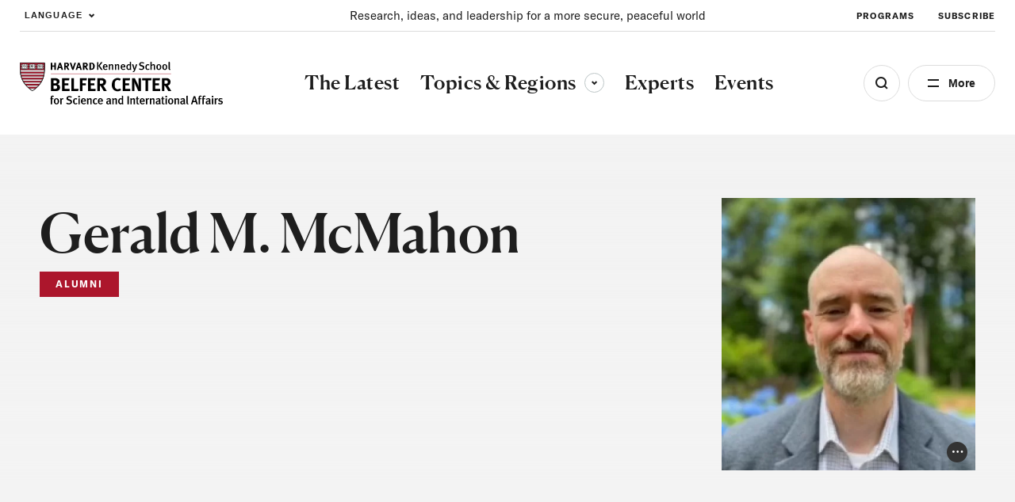

--- FILE ---
content_type: text/html; charset=UTF-8
request_url: https://www.belfercenter.org/person/gerald-m-mcmahon
body_size: 180199
content:
<!DOCTYPE html>
<html lang="en" dir="ltr" prefix="og: https://ogp.me/ns#">
  <head>
    <meta charset="utf-8" />
<link rel="preconnect" href="//www.googletagmanager.com" crossorigin="anonymous" />
<link rel="preconnect" href="//www.google-analytics.com" crossorigin="anonymous" />
<link rel="preconnect" href="//stats.g.doubleclick.net" crossorigin="anonymous" />
<link rel="preload" href="/themes/custom/belfer/assets/fonts/icomoon.woff2?dl8yb7" as="font" crossorigin="anonymous" />
<link rel="canonical" href="https://www.belfercenter.org/person/gerald-m-mcmahon" />
<link rel="image_src" href="https://www.belfercenter.org/sites/default/files/styles/1200x630/public/2024-08/Belfer%20Center%20logo%20image.jpg?itok=05GNzJn4" />
<meta property="og:site_name" content="The Belfer Center for Science and International Affairs" />
<meta property="og:type" content="website" />
<meta property="og:url" content="https://www.belfercenter.org/person/gerald-m-mcmahon" />
<meta property="og:title" content="Gerald M. McMahon" />
<meta property="og:image" content="https://www.belfercenter.org/sites/default/files/styles/1200x630/public/2024-08/Gerald%20McMahon%20headshot.jpg?itok=4UPOVjxK" />
<meta property="og:image:width" content="1200" />
<meta property="og:image:height" content="630" />
<meta name="Generator" content="Interactive Strategies (https://www.interactivestrategies.com)" />
<meta name="MobileOptimized" content="width" />
<meta name="HandheldFriendly" content="true" />
<meta name="viewport" content="width=device-width, initial-scale=1.0" />
<link rel="manifest" href="https://www.belfercenter.org/themes/custom/belfer/assets/pwa/manifest.json?v=20230824" crossorigin="use-credentials" />
<link rel="apple-touch-icon" href="https://www.belfercenter.org/themes/custom/belfer/assets/pwa/icons/apple-touch-icon.png?v=20230824" sizes="180x180" type="image/png" />
<link rel="mask-icon" href="https://www.belfercenter.org/themes/custom/belfer/assets/pwa/icons/favicon.svg?v=20230824" color="#ffffff" />
<meta name="msapplication-config" content="/themes/custom/belfer/assets/pwa/browserconfig.xml?v=20230824" />
<meta name="msapplication-TileColor" content="#ffffff" />
<meta name="theme-color" content="#ff0000" />
<style>@font-face{font-family:'icomoon';src:url('/themes/custom/belfer/assets/fonts/icomoon.woff2?dl8yb7')format('woff2');font-weight:normal;font-style:normal;font-display:swap;}</style>
<script>  
  window.dataLayer = window.dataLayer || [];
  window.dataLayer.push({
    'topic': '',
    'region': '',
    'content_type': 'Person',
    'program': '',
  });
  </script>
<script type="application/ld+json">{
    "@context": "https://schema.org",
    "@graph": [
        {
            "@type": "Organization",
            "name": "The Belfer Center for Science and International Affairs",
            "url": "https://www.belfercenter.org",
            "logo": {
                "@type": "ImageObject",
                "url": "https://www.belfercenter.org/themes/custom/belfer/assets/images/belfer-center-logo-white.svg",
                "width": "271",
                "height": "58"
            },
            "address": {
                "@type": "PostalAddress",
                "streetAddress": "79 John F. Kennedy Street",
                "addressLocality": "Cambridge",
                "addressRegion": "MA",
                "postalCode": "02138",
                "addressCountry": "US"
            },
            "sameAs": [
                "https://www.linkedin.com/company/belfercenter/",
                "https://www.instagram.com/belfercenter/",
                "https://www.youtube.com/user/BelferCenter",
                "https://www.facebook.com/belfercenter/",
                "https://soundcloud.com/belfercenter"
            ]
        }
    ]
}</script>
<link rel="icon" href="/core/misc/favicon.ico" type="image/vnd.microsoft.icon" />

    <title>Gerald M. McMahon | The Belfer Center for Science and International Affairs</title>
    <link rel="stylesheet" media="all" href="/sites/default/files/css/css_o9s1U8vNhH5Eh3DLa5FUOpC3ffHtqmc_Fkd5CDzay8c.css?delta=0&amp;language=en&amp;theme=belfer&amp;include=eJxFjEEKgDAMBD9U6pMksbGVphqy7cHfK6J4WYYZWBZdxScmSOCX9VhqvId07oSKLzQBKAuCkVN2soIp-TDS-Js4dhusG4qkgBNd2vN-AVnSKME" />
<link rel="stylesheet" media="all" href="/sites/default/files/css/css_lyDVU-6U95aADnVQagke50K45aXSC5mh_3P95w9mj7M.css?delta=1&amp;language=en&amp;theme=belfer&amp;include=eJxFjEEKgDAMBD9U6pMksbGVphqy7cHfK6J4WYYZWBZdxScmSOCX9VhqvId07oSKLzQBKAuCkVN2soIp-TDS-Js4dhusG4qkgBNd2vN-AVnSKME" />

    

    
    <link rel="preload" href="/themes/custom/belfer/assets/fonts/icomoon.woff2?de47sx" as="font" crossorigin="anonymous">
    <link rel="preload" href="/themes/custom/belfer/assets/fonts/canela-medium.woff2" as="font" crossorigin="anonymous">
    <link rel="preload" href="/themes/custom/belfer/assets/fonts/gt-america-standard-regular.woff2" as="font" crossorigin="anonymous">
    <link rel="preload" href="/themes/custom/belfer/assets/fonts/gt-america-standard-regular-italic.woff2" as="font" crossorigin="anonymous">
    <link rel="preload" href="/themes/custom/belfer/assets/fonts/gt-america-standard-bold.woff2" as="font" crossorigin="anonymous">
    <link rel="preload" href="/themes/custom/belfer/assets/fonts/gt-america-standard-bold-italic.woff2" as="font" crossorigin="anonymous">

    <style>
      @font-face {
        font-family: 'icomoon';
        src: url('/themes/custom/belfer/assets/fonts/icomoon.woff2?de47sx') format('woff2');
        font-weight: normal;
        font-style: normal;
        font-display: swap;
      }

      @font-face {
        font-family: 'Canela';
        src: url('/themes/custom/belfer/assets/fonts/canela-medium.woff2') format("woff2");
        font-weight: 500;
        font-style: normal;
        font-display: swap;
      }

      @font-face {
        font-family: 'GT-American-Standard';
        src: url('/themes/custom/belfer/assets/fonts/gt-america-standard-regular.woff2') format("woff2");
        font-weight: 400;
        font-style: normal;
        font-display: swap;
      }

      @font-face {
        font-family: 'GT-American-Standard';
        src: url('/themes/custom/belfer/assets/fonts/gt-america-standard-regular-italic.woff2') format("woff2");
        font-weight: 400;
        font-style: italic;
        font-display: swap;
      }

      @font-face {
        font-family: 'GT-American-Standard';
        src: url('/themes/custom/belfer/assets/fonts/gt-america-standard-bold.woff2') format("woff2");
        font-weight: 700;
        font-style: normal;
        font-display: swap;
      }

      @font-face {
        font-family: 'GT-American-Standard';
        src: url('/themes/custom/belfer/assets/fonts/gt-america-standard-bold-italic.woff2') format("woff2");
        font-weight: 700;
        font-style: italic;
        font-display: swap;
      }
    </style>

        <link rel="preconnect" href="//www.googletagmanager.com" crossorigin="anonymous">
    <link rel="preconnect" href="//www.google-analytics.com" crossorigin="anonymous">
    <link rel="preconnect" href="//www.google.com" crossorigin="anonymous">
    <link rel="preconnect" href="//stats.g.doubleclick.net" crossorigin="anonymous">

    <title></title>
    <meta charset="utf-8">
    <meta name="viewport" content="width=device-width, initial-scale=1.0">

        <link rel="manifest" href="/themes/custom/belfer/assets/pwa/manifest.json" crossorigin="use-credentials">
    <link rel="icon" href="/themes/custom/belfer/assets/pwa/icons/favicon.ico">
    <link rel="icon" href="/themes/custom/belfer/assets/pwa/icons/favicon.svg" type="image/svg+xml">
    <link rel="apple-touch-icon" href="/themes/custom/belfer/assets/pwa/icons/apple-touch-icon.png">
    <meta name="theme-color" content="#ff0000">
    <!-- Google Tag Manager -->
    <script>(function(w,d,s,l,i){w[l]=w[l]||[];w[l].push({'gtm.start':
    new Date().getTime(),event:'gtm.js'});var f=d.getElementsByTagName(s)[0],
    j=d.createElement(s),dl=l!='dataLayer'?'&l='+l:'';j.async=true;j.src=
    'https://www.googletagmanager.com/gtm.js?id='+i+dl;f.parentNode.insertBefore(j,f);
    })(window,document,'script','dataLayer','GTM-PR3RMG');</script>
    <!-- End Google Tag Manager -->
  </head>

  <body class="path-node page-node-type-person">
    <!-- Google Tag Manager (noscript) -->
    <noscript><iframe src="https://www.googletagmanager.com/ns.html?id=GTM-PR3RMG"
    height="0" width="0" style="display:none;visibility:hidden"></iframe></noscript>
    <!-- End Google Tag Manager (noscript) -->
        <a class="skiplink" href="#maincontent">Skip to main content</a>

    
      <div class="dialog-off-canvas-main-canvas" data-off-canvas-main-canvas>
    <div class="page-container">
  
<section
  id="site-header-search"
  class="site-header-search"
  aria-hidden="true"
>
  <div class="site-header-search-inner">

    <form
      role="search"
      method="GET"
      action="/search"
      aria-label="Search by keyword"
    >
      <input
        class="js-search-field"
        type="search"
        name="keywords"
        aria-label="Search"
        placeholder="Search Term"
      >
      <button
        class="js-search-submit"
        type="submit"
        aria-label="Submit"
        disabled
      ></button>
    </form>

    <div class="search-tags">
      <div class="eyebrow -small">Explore the Latest</div>
      <ul class="search-tag-list">      
                  <li class="site-header-utility-nav-item">
                                                <a class="btn -hollow -tag" href="/collection/us-china-relations" target="">
              U.S. China Relations
            </a>
          </li>
                  <li class="site-header-utility-nav-item">
                                                <a class="btn -hollow -tag" href="/topics/energy" target="">
              Energy
            </a>
          </li>
                  <li class="site-header-utility-nav-item">
                                                <a class="btn -hollow -tag" href="/topics/artificial-intelligence" target="">
              Artificial Intelligence
            </a>
          </li>
                  <li class="site-header-utility-nav-item">
                                                <a class="btn -hollow -tag" href="/collection/ukraine" target="">
              Ukraine
            </a>
          </li>
                  <li class="site-header-utility-nav-item">
                                                <a class="btn -hollow -tag" href="/topics/science-technology" target="">
              Science &amp; Tech
            </a>
          </li>
                  <li class="site-header-utility-nav-item">
                                                <a class="btn -hollow -tag" href="/regions/middle-east-north-africa" target="">
              Middle East &amp; North Africa
            </a>
          </li>
              </ul>
    </div>

  </div>

  <button
    class="btn -close site-header-search-close js-search-close"
    type="button"
    aria-label="Close"
  ></button>

</section>
<section
  id="site-header-side-menu"
  class="side-menu"
  data-level="1"
  aria-hidden="true"
>
  <button
    class="btn -close menu-close js-menu-close"
    type="button"
    aria-label="Close"
  ></button>

  <button class="menu-back js-menu-back" type="button" aria-label="Back"></button>

  <div class="inner">
    <nav class="nav" aria-label="Side Navigation">
      <ul class="nav-main">
                  <li>
                                                                                  <a
                class="nav-main-link"
                href="/latest"
                aria-current="false"
                target=""
              >
                <span>The Latest</span>
              </a>
                      </li>
                  <li>
                          <button
                class="nav-main-link nav-main-next js-menu-next"
                type="button"
                aria-label="View Dropdown"
              >
                <span>Topics &amp; Regions</span>
              </button>

              <div class="nav-main-panel" aria-hidden="true">
                <ul class="side-menu-dropdown">
                  <li class="side-menu-dropdown-intro">
                    <p>Research and insight to improve policy and governance at local, national, and global levels.</p>

                                                                <a href="/topics-regions" class="-cta-link -white">View All </a>
                                      </li>

                  <li class="side-menu-dropdown-links">
                                          <section class="side-menu-dropdown-link-section">
                        <div class="eyebrow">Topics</div>

                                                  <ul class="side-menu-dropdown-linklist">
                                                          <li>
                                <a href="/topics/artificial-intelligence" class="side-menu-dropdown-link">Artificial Intelligence</a>
                              </li>
                                                          <li>
                                <a href="/topics/conflict-conflict-resolution" class="side-menu-dropdown-link">Conflict &amp; Conflict Resolution</a>
                              </li>
                                                          <li>
                                <a href="/topics/economics-global-affairs" class="side-menu-dropdown-link">Economics &amp; Global Affairs</a>
                              </li>
                                                          <li>
                                <a href="/topics/energy" class="side-menu-dropdown-link">Energy</a>
                              </li>
                                                          <li>
                                <a href="/topics/environment-climate-change" class="side-menu-dropdown-link">Environment &amp; Climate Change</a>
                              </li>
                                                          <li>
                                <a href="/topics/global-health" class="side-menu-dropdown-link">Global Health</a>
                              </li>
                                                          <li>
                                <a href="/topics/governance" class="side-menu-dropdown-link">Governance</a>
                              </li>
                                                          <li>
                                <a href="/topics/international-relations" class="side-menu-dropdown-link">International Relations</a>
                              </li>
                                                          <li>
                                <a href="/topics/international-security-defense" class="side-menu-dropdown-link">International Security &amp; Defense</a>
                              </li>
                                                          <li>
                                <a href="/topics/nuclear-issues" class="side-menu-dropdown-link">Nuclear Issues</a>
                              </li>
                                                          <li>
                                <a href="/topics/science-technology" class="side-menu-dropdown-link">Science &amp; Technology</a>
                              </li>
                                                      </ul>
                                              </section>
                                          <section class="side-menu-dropdown-link-section">
                        <div class="eyebrow">Regions</div>

                                                  <ul class="side-menu-dropdown-linklist">
                                                          <li>
                                <a href="/regions/arctic" class="side-menu-dropdown-link">Arctic</a>
                              </li>
                                                          <li>
                                <a href="/regions/africa" class="side-menu-dropdown-link">Africa</a>
                              </li>
                                                          <li>
                                <a href="/regions/asia-pacific" class="side-menu-dropdown-link">Asia &amp; the Pacific</a>
                              </li>
                                                          <li>
                                <a href="/regions/europe" class="side-menu-dropdown-link">Europe</a>
                              </li>
                                                          <li>
                                <a href="/regions/middle-east-north-africa" class="side-menu-dropdown-link">Middle East &amp; North Africa</a>
                              </li>
                                                          <li>
                                <a href="/regions/north-america" class="side-menu-dropdown-link">North America</a>
                              </li>
                                                          <li>
                                <a href="/regions/russia" class="side-menu-dropdown-link">Russia</a>
                              </li>
                                                          <li>
                                <a href="/regions/south-america" class="side-menu-dropdown-link">South America</a>
                              </li>
                                                          <li>
                                <a href="/regions/south-asia" class="side-menu-dropdown-link">South Asia</a>
                              </li>
                                                      </ul>
                                              </section>
                                      </li>
                </ul>
              </div>
                      </li>
                  <li>
                                                                                  <a
                class="nav-main-link"
                href="/experts"
                aria-current="false"
                target=""
              >
                <span>Experts</span>
              </a>
                      </li>
                  <li>
                                                                                  <a
                class="nav-main-link"
                href="/events"
                aria-current="false"
                target=""
              >
                <span>Events</span>
              </a>
                      </li>
              </ul>

      <ul class="nav-utility">
                  <li>
                                                            <a
              class="nav-utility-link"
              href="/about-us"
              aria-current="false"
              target=""
              
            >
              <span>About</span>
            </a>
          </li>
                  <li>
                                                            <a
              class="nav-utility-link"
              href="/programs"
              aria-current="false"
              target=""
              
            >
              <span>Programs</span>
            </a>
          </li>
                  <li>
                                                            <a
              class="nav-utility-link"
              href="/fellowships"
              aria-current="false"
              target=""
              
            >
              <span>Fellowships</span>
            </a>
          </li>
                  <li>
                                                            <a
              class="nav-utility-link"
              href="/students"
              aria-current="false"
              target=""
              
            >
              <span>Students</span>
            </a>
          </li>
                  <li>
                                                            <a
              class="nav-utility-link"
              href="/press"
              aria-current="false"
              target=""
              
            >
              <span>For Press</span>
            </a>
          </li>
                  <li>
                                                            <a
              class="nav-utility-link"
              href="/research-analysis"
              aria-current="false"
              target=""
              
            >
              <span>Research &amp; Analysis</span>
            </a>
          </li>
                  <li>
                                                            <a
              class="nav-utility-link"
              href="/careers"
              aria-current="false"
              target=""
              
            >
              <span>Careers</span>
            </a>
          </li>
                  <li>
                                                            <a
              class="nav-utility-link"
              href="/collection/international-security"
              aria-current="false"
              target=""
              data-italic="true"
            >
              <span>International Security</span>
            </a>
          </li>
              </ul>
    </nav>
  </div>
</section>
<header class="site-header">
	<div class="site-header-inner">
				<div
			class="site-header-utility">
						<div class="site-header-language">
				<button type="button" class="site-header-utility-nav-link site-header-language-toggle js-site-header-dropdown-toggle" aria-expanded="false" data-dropdown="true" aria-label="Expand Dropdown Menu">
					Language
				</button>
				<div class="site-header-dropdown js-site-header-dropdown" aria-hidden="true">
					  
<div class="gtranslate_wrapper"></div><script>window.gtranslateSettings = {"switcher_horizontal_position":"left","switcher_vertical_position":"bottom","horizontal_position":"inline","vertical_position":"inline","float_switcher_open_direction":"top","switcher_open_direction":"bottom","default_language":"en","native_language_names":1,"detect_browser_language":0,"add_new_line":1,"select_language_label":"Language","flag_size":32,"flag_style":"2d","globe_size":60,"alt_flags":[],"wrapper_selector":".gtranslate_wrapper","url_structure":"none","custom_domains":null,"languages":["en","ar","zh-CN","fr","ru","es"],"custom_css":""}</script><script>(function(){var js = document.createElement('script');js.setAttribute('src', '/modules/contrib/gtranslate/js/ln.js');js.setAttribute('data-gt-orig-url', '/person/gerald-m-mcmahon');js.setAttribute('data-gt-orig-domain', 'www.belfercenter.org');document.body.appendChild(js);})();</script>

				</div>
			</div>

						<div class="site-header-mission">
				<p>Research, ideas, and leadership for a more secure, peaceful world </p>
			</div>

						<nav class="site-header-utility-nav" aria-label="Utility Navigation">
				<ul class="site-header-utility-nav-items">
											<li class="site-header-utility-nav-item">
																												<a class="site-header-utility-nav-link" href="/programs" target="">
								Programs
							</a>
						</li>
											<li class="site-header-utility-nav-item">
																												<a class="site-header-utility-nav-link" href="/subscribe" target="">
								Subscribe
							</a>
						</li>
									</ul>
			</nav>
		</div>

		<div
			class="site-header-main">
						<a class="logo" href="/" aria-label="HARVARD Kennedy School - Belfer Center">
				<img src="/themes/custom/belfer/assets/images/belfer-center-logo.svg" width="275" height="59" alt="HARVARD Kennedy School - Belfer Center for Science and International Affairs">
			</a>

						<nav class="site-header-nav" aria-label="Main Site Navigation">
				<ul class="site-header-nav-items">
																	<li class="site-header-nav-item">
																																															<a class="site-header-nav-item-link" href="/latest" aria-current="false" target="">
									<span>The Latest</span>
								</a>
													</li>
																	<li class="site-header-nav-item">
																															<button type="button" class="site-header-nav-item-link js-site-header-dropdown-toggle" aria-current="false" aria-expanded="false" aria-controls="site-header-dropdown-topics-regions" data-dropdown="true">
									Topics &amp; Regions
									<span class="dropdown-arrow">
										<span class="sr-text">Toggle sub-menu</span>
									</span>
								</button>

																<div id="site-header-dropdown-topics-regions" class="site-header-dropdown js-site-header-dropdown" data-type="full-width" aria-hidden="true" >
									<div class="site-header-dropdown-inner">
										<div class="site-header-dropdown-content">
											<div class="site-header-dropdown-intro">
												<p>Research and insight to improve policy and governance at local, national, and global levels.</p>

																																						<a href="/topics-regions" class="-cta-link">View All </a>
																							</div>

											<div class="site-header-dropdown-links">
																									<section class="site-header-dropdown-link-section">
														<div class="eyebrow">Topics</div>

																													<ul class="site-header-dropdown-linklist">
																																	<li>
																		<a href="/topics/artificial-intelligence">Artificial Intelligence</a>
																	</li>
																																	<li>
																		<a href="/topics/conflict-conflict-resolution">Conflict &amp; Conflict Resolution</a>
																	</li>
																																	<li>
																		<a href="/topics/economics-global-affairs">Economics &amp; Global Affairs</a>
																	</li>
																																	<li>
																		<a href="/topics/energy">Energy</a>
																	</li>
																																	<li>
																		<a href="/topics/environment-climate-change">Environment &amp; Climate Change</a>
																	</li>
																																	<li>
																		<a href="/topics/global-health">Global Health</a>
																	</li>
																																	<li>
																		<a href="/topics/governance">Governance</a>
																	</li>
																																	<li>
																		<a href="/topics/international-relations">International Relations</a>
																	</li>
																																	<li>
																		<a href="/topics/international-security-defense">International Security &amp; Defense</a>
																	</li>
																																	<li>
																		<a href="/topics/nuclear-issues">Nuclear Issues</a>
																	</li>
																																	<li>
																		<a href="/topics/science-technology">Science &amp; Technology</a>
																	</li>
																															</ul>
																											</section>
																									<section class="site-header-dropdown-link-section">
														<div class="eyebrow">Regions</div>

																													<ul class="site-header-dropdown-linklist">
																																	<li>
																		<a href="/regions/arctic">Arctic</a>
																	</li>
																																	<li>
																		<a href="/regions/africa">Africa</a>
																	</li>
																																	<li>
																		<a href="/regions/asia-pacific">Asia &amp; the Pacific</a>
																	</li>
																																	<li>
																		<a href="/regions/europe">Europe</a>
																	</li>
																																	<li>
																		<a href="/regions/middle-east-north-africa">Middle East &amp; North Africa</a>
																	</li>
																																	<li>
																		<a href="/regions/north-america">North America</a>
																	</li>
																																	<li>
																		<a href="/regions/russia">Russia</a>
																	</li>
																																	<li>
																		<a href="/regions/south-america">South America</a>
																	</li>
																																	<li>
																		<a href="/regions/south-asia">South Asia</a>
																	</li>
																															</ul>
																											</section>
																							</div>
										</div>
									</div>
								</div>
													</li>
																	<li class="site-header-nav-item">
																																															<a class="site-header-nav-item-link" href="/experts" aria-current="false" target="">
									<span>Experts</span>
								</a>
													</li>
																	<li class="site-header-nav-item">
																																															<a class="site-header-nav-item-link" href="/events" aria-current="false" target="">
									<span>Events</span>
								</a>
													</li>
									</ul>
			</nav>

			<div class="site-header-buttons">
				<button class="site-header-search-toggle js-search-open" type="button" aria-label="Open Search Menu" aria-expanded="false" aria-controls="site-header-search"></button>

				<button class="site-header-side-menu-toggle js-site-header-side-menu-toggle" type="button" aria-label="Open Menu" aria-expanded="false" aria-controls="site-header-side-menu">More</button>
			</div>
		</div>
	</div>
</header>


  <main id="maincontent">
    <article class="grid-container">
      
<div data-drupal-messages-fallback class="hidden"></div>
<header
  class="hero hero-expert"
  data-subnav="false"
>
  <div class="hero-expert-background-image">
    
  </div>

  <div class="hero-expert-inner">
    <div class="hero-expert-content">
              <div class="hero-expert-photo">

          <div class="hero-expert-photo-img">
            <div class="field field--name-field-media-image field--type-image field--label-visually_hidden">
    <div class="field__label visually-hidden">Image</div>
        <div class="field__item">    <picture><img loading="lazy" src="/sites/default/files/styles/profile_picture_medium/public/2024-08/Gerald%20McMahon%20headshot.jpg.webp?h=27659db1&amp;itok=5NSda9g_" width="430" height="462" alt="Gerald McMahon Headshot">
  </picture>


</div>      </div>
  
<div class="photo-credit" data-theme="dark">
  <button type="button" aria-expanded="false" class="photo-credit-btn js-photo-credit-toggle"><span class="sr-text">Photo Credit Toggle</span></button>
  <div class="photo-credit-content js-photo-credit-content" aria-hidden="true" title="Gerald McMahon"><span class="photo-credit-attribution">Gerald McMahon</span></div>
</div>

            
          </div>

          
        </div>
      
      <div class="hero-expert-main">
        <div class="hero-expert-title">
          <h1 class="h1">Gerald M. McMahon</h1>
        </div>

                          <div class="hero-expert-alumni">
            <div class="flag">Alumni</div>
          </div>
        
              </div>

      <div class="hero-expert-text">
        
              </div>
    </div>
  </div>

  </header>




                        
<article
  class="faceted-search js-faceted-search"
  data-implementation="search"
  data-endpoint="/api/search/search"
  data-url=""
  data-limit="8"
  data-total-pages="1"
  data-total-results="2"
  data-component-filter-names='[&quot;type&quot;,&quot;expert&quot;]'
  data-component-filters='[{&quot;name&quot;:&quot;type&quot;,&quot;value&quot;:&quot;research_and_analysis,event,belfer_news&quot;},{&quot;name&quot;:&quot;expert&quot;,&quot;value&quot;:&quot;5901&quot;}]'
  data-facets='[{&quot;enabled&quot;:true,&quot;type&quot;:&quot;checkboxes&quot;,&quot;title&quot;:&quot;Topic&quot;,&quot;name&quot;:&quot;topic&quot;,&quot;options&quot;:[{&quot;label&quot;:&quot;Air Pollution&quot;,&quot;value&quot;:&quot;690&quot;},{&quot;label&quot;:&quot;Artificial Intelligence&quot;,&quot;value&quot;:&quot;691&quot;},{&quot;label&quot;:&quot;Biosafety&quot;,&quot;value&quot;:&quot;693&quot;},{&quot;label&quot;:&quot;China&#039;s Nuclear Issues&quot;,&quot;value&quot;:&quot;695&quot;},{&quot;label&quot;:&quot;Civil Wars&quot;,&quot;value&quot;:&quot;696&quot;},{&quot;label&quot;:&quot;Coronavirus&quot;,&quot;value&quot;:&quot;845&quot;},{&quot;label&quot;:&quot;Hydrogen&quot;,&quot;value&quot;:&quot;700&quot;},{&quot;label&quot;:&quot;Public Health&quot;,&quot;value&quot;:&quot;705&quot;},{&quot;label&quot;:&quot;Soft Power&quot;,&quot;value&quot;:&quot;707&quot;},{&quot;label&quot;:&quot;Trade&quot;,&quot;value&quot;:&quot;711&quot;},{&quot;label&quot;:&quot;War in Ukraine&quot;,&quot;value&quot;:&quot;712&quot;},{&quot;label&quot;:&quot;Biodiversity&quot;,&quot;value&quot;:&quot;723&quot;},{&quot;label&quot;:&quot;Biofuels&quot;,&quot;value&quot;:&quot;715&quot;},{&quot;label&quot;:&quot;Dirty Bombs&quot;,&quot;value&quot;:&quot;717&quot;},{&quot;label&quot;:&quot;Globalization&quot;,&quot;value&quot;:&quot;699&quot;},{&quot;label&quot;:&quot;Higher Education Policy&quot;,&quot;value&quot;:&quot;718&quot;},{&quot;label&quot;:&quot;Oil &amp; Energy Prices&quot;,&quot;value&quot;:&quot;720&quot;},{&quot;label&quot;:&quot;Rogue\/ Repressive States&quot;,&quot;value&quot;:&quot;721&quot;},{&quot;label&quot;:&quot;Trade&quot;,&quot;value&quot;:&quot;722&quot;},{&quot;label&quot;:&quot;Weapons of Mass Destruction&quot;,&quot;value&quot;:&quot;713&quot;},{&quot;label&quot;:&quot;Biotechnology&quot;,&quot;value&quot;:&quot;694&quot;},{&quot;label&quot;:&quot;China&#039;s Economy&quot;,&quot;value&quot;:&quot;724&quot;},{&quot;label&quot;:&quot;Climate Agreements&quot;,&quot;value&quot;:&quot;732&quot;},{&quot;label&quot;:&quot;Corruption&quot;,&quot;value&quot;:&quot;800&quot;},{&quot;label&quot;:&quot;India&#039;s Nuclear Program&quot;,&quot;value&quot;:&quot;726&quot;},{&quot;label&quot;:&quot;Intelligence&quot;,&quot;value&quot;:&quot;727&quot;},{&quot;label&quot;:&quot;Negotiation&quot;,&quot;value&quot;:&quot;719&quot;},{&quot;label&quot;:&quot;U.S. Energy Policy&quot;,&quot;value&quot;:&quot;730&quot;},{&quot;label&quot;:&quot;U.S. Foreign Policy&quot;,&quot;value&quot;:&quot;731&quot;},{&quot;label&quot;:&quot;Cyber Security&quot;,&quot;value&quot;:&quot;698&quot;},{&quot;label&quot;:&quot;Economic Policy&quot;,&quot;value&quot;:&quot;733&quot;},{&quot;label&quot;:&quot;Governance&quot;,&quot;value&quot;:&quot;734&quot;},{&quot;label&quot;:&quot;Green Industry&quot;,&quot;value&quot;:&quot;701&quot;},{&quot;label&quot;:&quot;Iran&#039;s Nuclear Program&quot;,&quot;value&quot;:&quot;735&quot;},{&quot;label&quot;:&quot;Law Enforcement&quot;,&quot;value&quot;:&quot;736&quot;},{&quot;label&quot;:&quot;Non-lethal Weapons&quot;,&quot;value&quot;:&quot;728&quot;},{&quot;label&quot;:&quot;Transportation&quot;,&quot;value&quot;:&quot;739&quot;},{&quot;label&quot;:&quot;U.S. Primary&quot;,&quot;value&quot;:&quot;740&quot;},{&quot;label&quot;:&quot;Climate Change Policy&quot;,&quot;value&quot;:&quot;750&quot;},{&quot;label&quot;:&quot;Economics of National Security&quot;,&quot;value&quot;:&quot;741&quot;},{&quot;label&quot;:&quot;Human Rights&quot;,&quot;value&quot;:&quot;742&quot;},{&quot;label&quot;:&quot;Industrial Ecology&quot;,&quot;value&quot;:&quot;743&quot;},{&quot;label&quot;:&quot;Middle East Policy&quot;,&quot;value&quot;:&quot;744&quot;},{&quot;label&quot;:&quot;North Korea Nuclear Program&quot;,&quot;value&quot;:&quot;745&quot;},{&quot;label&quot;:&quot;Preventive Defense&quot;,&quot;value&quot;:&quot;737&quot;},{&quot;label&quot;:&quot;Renewable Energy&quot;,&quot;value&quot;:&quot;746&quot;},{&quot;label&quot;:&quot;United Nations&quot;,&quot;value&quot;:&quot;749&quot;},{&quot;label&quot;:&quot;Emerging Markets Development&quot;,&quot;value&quot;:&quot;751&quot;},{&quot;label&quot;:&quot;Environmental Economics&quot;,&quot;value&quot;:&quot;759&quot;},{&quot;label&quot;:&quot;Illicit Trafficking&quot;,&quot;value&quot;:&quot;752&quot;},{&quot;label&quot;:&quot;Information Technology&quot;,&quot;value&quot;:&quot;702&quot;},{&quot;label&quot;:&quot;Military Strategy&quot;,&quot;value&quot;:&quot;753&quot;},{&quot;label&quot;:&quot;Nuclear Proliferation&quot;,&quot;value&quot;:&quot;754&quot;},{&quot;label&quot;:&quot;Oil&quot;,&quot;value&quot;:&quot;755&quot;},{&quot;label&quot;:&quot;Sanctions&quot;,&quot;value&quot;:&quot;756&quot;},{&quot;label&quot;:&quot;Security Strategy&quot;,&quot;value&quot;:&quot;748&quot;},{&quot;label&quot;:&quot;Innovation Systems&quot;,&quot;value&quot;:&quot;703&quot;},{&quot;label&quot;:&quot;International Finance&quot;,&quot;value&quot;:&quot;760&quot;},{&quot;label&quot;:&quot;Intrastate Conflict&quot;,&quot;value&quot;:&quot;761&quot;},{&quot;label&quot;:&quot;New Orleans reconstruction&quot;,&quot;value&quot;:&quot;763&quot;},{&quot;label&quot;:&quot;Nuclear power&quot;,&quot;value&quot;:&quot;764&quot;},{&quot;label&quot;:&quot;Nuclear Security&quot;,&quot;value&quot;:&quot;765&quot;},{&quot;label&quot;:&quot;Space security&quot;,&quot;value&quot;:&quot;758&quot;},{&quot;label&quot;:&quot;Sustainable Development&quot;,&quot;value&quot;:&quot;775&quot;},{&quot;label&quot;:&quot;International Comparisons&quot;,&quot;value&quot;:&quot;704&quot;},{&quot;label&quot;:&quot;International Cooperation&quot;,&quot;value&quot;:&quot;768&quot;},{&quot;label&quot;:&quot;Monetary Policy&quot;,&quot;value&quot;:&quot;770&quot;},{&quot;label&quot;:&quot;NATO&quot;,&quot;value&quot;:&quot;762&quot;},{&quot;label&quot;:&quot;Natural resource management&quot;,&quot;value&quot;:&quot;781&quot;},{&quot;label&quot;:&quot;Nuclear Terrorism&quot;,&quot;value&quot;:&quot;782&quot;},{&quot;label&quot;:&quot;Religious &amp; Ethnic&quot;,&quot;value&quot;:&quot;773&quot;},{&quot;label&quot;:&quot;Terrorism &amp; Counterterrorism&quot;,&quot;value&quot;:&quot;767&quot;},{&quot;label&quot;:&quot;U.S. domestic politics&quot;,&quot;value&quot;:&quot;776&quot;},{&quot;label&quot;:&quot;Environmental Policy&quot;,&quot;value&quot;:&quot;788&quot;},{&quot;label&quot;:&quot;European studies&quot;,&quot;value&quot;:&quot;777&quot;},{&quot;label&quot;:&quot;India&#039;s Energy Policy&quot;,&quot;value&quot;:&quot;778&quot;},{&quot;label&quot;:&quot;Monetary policy&quot;,&quot;value&quot;:&quot;769&quot;},{&quot;label&quot;:&quot;National security economics&quot;,&quot;value&quot;:&quot;771&quot;},{&quot;label&quot;:&quot;Nuclear Waste&quot;,&quot;value&quot;:&quot;790&quot;},{&quot;label&quot;:&quot;Science &amp; Technology Policy&quot;,&quot;value&quot;:&quot;706&quot;},{&quot;label&quot;:&quot;Weak\/Failed states&quot;,&quot;value&quot;:&quot;784&quot;},{&quot;label&quot;:&quot;Emergency response&quot;,&quot;value&quot;:&quot;786&quot;},{&quot;label&quot;:&quot;Energy Security&quot;,&quot;value&quot;:&quot;787&quot;},{&quot;label&quot;:&quot;Green chemistry&quot;,&quot;value&quot;:&quot;796&quot;},{&quot;label&quot;:&quot;Islam&quot;,&quot;value&quot;:&quot;779&quot;},{&quot;label&quot;:&quot;Military policy&quot;,&quot;value&quot;:&quot;789&quot;},{&quot;label&quot;:&quot;Nuclear Weapons&quot;,&quot;value&quot;:&quot;797&quot;},{&quot;label&quot;:&quot;Chemical &amp; biological weapons&quot;,&quot;value&quot;:&quot;792&quot;},{&quot;label&quot;:&quot;Crisis management&quot;,&quot;value&quot;:&quot;793&quot;},{&quot;label&quot;:&quot;Diplomacy&quot;,&quot;value&quot;:&quot;785&quot;},{&quot;label&quot;:&quot;Energy R&amp;D&quot;,&quot;value&quot;:&quot;795&quot;},{&quot;label&quot;:&quot;Pakistan Nuclear Program&quot;,&quot;value&quot;:&quot;803&quot;},{&quot;label&quot;:&quot;Afghanistan war&quot;,&quot;value&quot;:&quot;799&quot;},{&quot;label&quot;:&quot;Corruption&quot;,&quot;value&quot;:&quot;725&quot;},{&quot;label&quot;:&quot;Economic policy&quot;,&quot;value&quot;:&quot;794&quot;},{&quot;label&quot;:&quot;Energy Innovation Policy&quot;,&quot;value&quot;:&quot;801&quot;},{&quot;label&quot;:&quot;Russia nuclear program&quot;,&quot;value&quot;:&quot;810&quot;},{&quot;label&quot;:&quot;Technology Assessments&quot;,&quot;value&quot;:&quot;710&quot;},{&quot;label&quot;:&quot;African Governance&quot;,&quot;value&quot;:&quot;805&quot;},{&quot;label&quot;:&quot;China &amp; security&quot;,&quot;value&quot;:&quot;806&quot;},{&quot;label&quot;:&quot;Energy Conservation&quot;,&quot;value&quot;:&quot;807&quot;},{&quot;label&quot;:&quot;Globalization&quot;,&quot;value&quot;:&quot;802&quot;},{&quot;label&quot;:&quot;U.S. Nuclear Issues&quot;,&quot;value&quot;:&quot;816&quot;},{&quot;label&quot;:&quot;Best Practices and Training&quot;,&quot;value&quot;:&quot;692&quot;},{&quot;label&quot;:&quot;Educating policymakers&quot;,&quot;value&quot;:&quot;811&quot;},{&quot;label&quot;:&quot;Electricity&quot;,&quot;value&quot;:&quot;812&quot;},{&quot;label&quot;:&quot;History&quot;,&quot;value&quot;:&quot;808&quot;},{&quot;label&quot;:&quot;Military intervention&quot;,&quot;value&quot;:&quot;814&quot;},{&quot;label&quot;:&quot;Carbon Capture Technologies&quot;,&quot;value&quot;:&quot;818&quot;},{&quot;label&quot;:&quot;Democracy&quot;,&quot;value&quot;:&quot;819&quot;},{&quot;label&quot;:&quot;International development&quot;,&quot;value&quot;:&quot;813&quot;},{&quot;label&quot;:&quot;Recommendations for Action&quot;,&quot;value&quot;:&quot;809&quot;},{&quot;label&quot;:&quot;China&#039;s Energy Policy&quot;,&quot;value&quot;:&quot;821&quot;},{&quot;label&quot;:&quot;Homeland security&quot;,&quot;value&quot;:&quot;822&quot;},{&quot;label&quot;:&quot;International finance&quot;,&quot;value&quot;:&quot;820&quot;},{&quot;label&quot;:&quot;Threats and Vulnerabilities&quot;,&quot;value&quot;:&quot;783&quot;},{&quot;label&quot;:&quot;Immigration&quot;,&quot;value&quot;:&quot;825&quot;},{&quot;label&quot;:&quot;Transport Security&quot;,&quot;value&quot;:&quot;729&quot;},{&quot;label&quot;:&quot;Infrastructure Technology&quot;,&quot;value&quot;:&quot;827&quot;},{&quot;label&quot;:&quot;Treaties and International Agreements&quot;,&quot;value&quot;:&quot;791&quot;},{&quot;label&quot;:&quot;Intelligence&quot;,&quot;value&quot;:&quot;829&quot;},{&quot;label&quot;:&quot;Nuclear Theft&quot;,&quot;value&quot;:&quot;835&quot;},{&quot;label&quot;:&quot;Iraq War&quot;,&quot;value&quot;:&quot;831&quot;},{&quot;label&quot;:&quot;Nuclear Cyber Security&quot;,&quot;value&quot;:&quot;837&quot;},{&quot;label&quot;:&quot;Environment &amp; Climate Change&quot;,&quot;value&quot;:&quot;844&quot;},{&quot;label&quot;:&quot;Governance&quot;,&quot;value&quot;:&quot;846&quot;},{&quot;label&quot;:&quot;Conflict &amp; Conflict Resolution&quot;,&quot;value&quot;:&quot;697&quot;},{&quot;label&quot;:&quot;Economics &amp; Global Affairs&quot;,&quot;value&quot;:&quot;842&quot;},{&quot;label&quot;:&quot;Energy&quot;,&quot;value&quot;:&quot;843&quot;},{&quot;label&quot;:&quot;Science &amp; Technology&quot;,&quot;value&quot;:&quot;850&quot;},{&quot;label&quot;:&quot;Global Health&quot;,&quot;value&quot;:&quot;2388&quot;},{&quot;label&quot;:&quot;International Relations&quot;,&quot;value&quot;:&quot;847&quot;},{&quot;label&quot;:&quot;International Security &amp; Defense&quot;,&quot;value&quot;:&quot;848&quot;},{&quot;label&quot;:&quot;Nuclear Issues&quot;,&quot;value&quot;:&quot;849&quot;}],&quot;display_in_modal&quot;:true},{&quot;enabled&quot;:true,&quot;type&quot;:&quot;checkboxes&quot;,&quot;title&quot;:&quot;Region&quot;,&quot;name&quot;:&quot;region&quot;,&quot;options&quot;:[{&quot;label&quot;:&quot;Arctic&quot;,&quot;value&quot;:&quot;2387&quot;},{&quot;label&quot;:&quot;Africa&quot;,&quot;value&quot;:&quot;682&quot;},{&quot;label&quot;:&quot;Russia&quot;,&quot;value&quot;:&quot;683&quot;},{&quot;label&quot;:&quot;North America&quot;,&quot;value&quot;:&quot;685&quot;},{&quot;label&quot;:&quot;Asia &amp; the Pacific&quot;,&quot;value&quot;:&quot;684&quot;},{&quot;label&quot;:&quot;South Asia&quot;,&quot;value&quot;:&quot;686&quot;},{&quot;label&quot;:&quot;Europe&quot;,&quot;value&quot;:&quot;687&quot;},{&quot;label&quot;:&quot;South America&quot;,&quot;value&quot;:&quot;688&quot;},{&quot;label&quot;:&quot;Middle East &amp; North Africa&quot;,&quot;value&quot;:&quot;689&quot;}],&quot;display_in_modal&quot;:true},{&quot;enabled&quot;:true,&quot;type&quot;:&quot;checkboxes&quot;,&quot;title&quot;:&quot;Program&quot;,&quot;name&quot;:&quot;program&quot;,&quot;options&quot;:[{&quot;label&quot;:&quot;Africa Futures Project&quot;,&quot;value&quot;:&quot;5967&quot;},{&quot;label&quot;:&quot;An Economic View of the Environment&quot;,&quot;value&quot;:&quot;5970&quot;},{&quot;label&quot;:&quot;Applied History Project&quot;,&quot;value&quot;:&quot;5948&quot;},{&quot;label&quot;:&quot;Arctic Initiative&quot;,&quot;value&quot;:&quot;5966&quot;},{&quot;label&quot;:&quot;Asia-Pacific Initiative&quot;,&quot;value&quot;:&quot;5965&quot;},{&quot;label&quot;:&quot;China Cyber Policy Initiative&quot;,&quot;value&quot;:&quot;5958&quot;},{&quot;label&quot;:&quot;Cuban Missile Crisis&quot;,&quot;value&quot;:&quot;5971&quot;},{&quot;label&quot;:&quot;Cyber Project&quot;,&quot;value&quot;:&quot;5945&quot;},{&quot;label&quot;:&quot;Defending Digital Democracy&quot;,&quot;value&quot;:&quot;5952&quot;},{&quot;label&quot;:&quot;Defense Project&quot;,&quot;value&quot;:&quot;5953&quot;},{&quot;label&quot;:&quot;Defense, Emerging Technology, and Strategy&quot;,&quot;value&quot;:&quot;5934&quot;},{&quot;label&quot;:&quot;Diplomacy and International Politics&quot;,&quot;value&quot;:&quot;5933&quot;},{&quot;label&quot;:&quot;Economic Diplomacy Initiative&quot;,&quot;value&quot;:&quot;5960&quot;},{&quot;label&quot;:&quot;Elbe Group&quot;,&quot;value&quot;:&quot;5968&quot;},{&quot;label&quot;:&quot;Emerging Technology, Scientific Advancement, and Global Policy&quot;,&quot;value&quot;:&quot;36283&quot;},{&quot;label&quot;:&quot;Environment and Natural Resources&quot;,&quot;value&quot;:&quot;5930&quot;},{&quot;label&quot;:&quot;Europe and the Transatlantic Relationship&quot;,&quot;value&quot;:&quot;5954&quot;},{&quot;label&quot;:&quot;Future of Diplomacy Project&quot;,&quot;value&quot;:&quot;5940&quot;},{&quot;label&quot;:&quot;Geopolitics of Energy Project&quot;,&quot;value&quot;:&quot;5944&quot;},{&quot;label&quot;:&quot;Harvard Project on Climate Agreements&quot;,&quot;value&quot;:&quot;5938&quot;},{&quot;label&quot;:&quot;Homeland Security Project&quot;,&quot;value&quot;:&quot;5949&quot;},{&quot;label&quot;:&quot;Intelligence Project&quot;,&quot;value&quot;:&quot;5946&quot;},{&quot;label&quot;:&quot;International Security Program&quot;,&quot;value&quot;:&quot;5932&quot;},{&quot;label&quot;:&quot;Korea Project&quot;,&quot;value&quot;:&quot;5959&quot;},{&quot;label&quot;:&quot;Managing the Atom&quot;,&quot;value&quot;:&quot;5935&quot;},{&quot;label&quot;:&quot;Middle East Initiative&quot;,&quot;value&quot;:&quot;5942&quot;},{&quot;label&quot;:&quot;Middle Powers&quot;,&quot;value&quot;:&quot;36356&quot;},{&quot;label&quot;:&quot;Russia Matters&quot;,&quot;value&quot;:&quot;5979&quot;},{&quot;label&quot;:&quot;Science, Technology, and Public Policy&quot;,&quot;value&quot;:&quot;5931&quot;},{&quot;label&quot;:&quot;Security and Global Health&quot;,&quot;value&quot;:&quot;5957&quot;},{&quot;label&quot;:&quot;Technology and Public Purpose&quot;,&quot;value&quot;:&quot;5955&quot;},{&quot;label&quot;:&quot;Thucydides&#039;s Trap&quot;,&quot;value&quot;:&quot;5974&quot;},{&quot;label&quot;:&quot;US-Russia Initiative to Prevent Nuclear Terrorism&quot;,&quot;value&quot;:&quot;5941&quot;}],&quot;display_in_modal&quot;:true},{&quot;enabled&quot;:true,&quot;type&quot;:&quot;radios&quot;,&quot;title&quot;:&quot;Type&quot;,&quot;name&quot;:&quot;type&quot;,&quot;display_as_tabs&quot;:true,&quot;placement&quot;:&quot;top&quot;,&quot;display_in_modal&quot;:false,&quot;hide_from_ui&quot;:true,&quot;options&quot;:[{&quot;label&quot;:&quot;All&quot;,&quot;value&quot;:&quot;&quot;},{&quot;label&quot;:&quot;Research &amp; Analysis&quot;,&quot;value&quot;:&quot;research_and_analysis&quot;},{&quot;label&quot;:&quot;Events&quot;,&quot;value&quot;:&quot;event&quot;},{&quot;label&quot;:&quot;News&quot;,&quot;value&quot;:&quot;belfer_news&quot;}]}]'
>
  
        <div class="faceted-search-header">

            <div
  class="faceted-search-results-text js-fs-results-text"
  aria-hidden="false"
>
  <span class="faceted-search-results-text-num js-fs-results-text-num">
    2
  </span>

  <span class="faceted-search-results-text-static js-fs-results-text-noun">
    &puncsp;results
  </span>

  <span class="faceted-search-results-text-keyword js-fs-results-text-keyword">
      </span>
</div>
            
            
            <div class="faceted-search-facets">

                                            
      <fieldset
        class="faceted-search-facet"
        data-name="type"
        data-type="radios"
        data-facet-in-modal="false"
        data-facet-as-tabs="true"
        aria-label="Type Facets"
      >

        <legend class="faceted-search-filters-facet-title sr-text">Type</legend>

                <button
          id="faceted-search-mobile-type-toggle"
          type="button"
          class="faceted-search-mobile-type-toggle js-fs-mobile-type-toggle"
          aria-expanded="false"
          aria-controls="faceted-search-type-options"
        >
          <span>View</span>
          <span class="faceted-search-mobile-type-selected js-fs-mobile-type-selected">All</span>
        </button>

                <div
          id="faceted-search-type-options"
          class="faceted-search-type-options js-fs-type-options radios"
          data-expanded="false"
          aria-hidden="true"
          aria-labelledby="faceted-search-mobile-type-toggle"
          >

          <ul class="faceted-search-filters-facet-options radios">
            
                                                                          
              <li
                class="radio"
                data-has-suboptions="false"
              >
                <input
                  type="radio"
                  id="type-all"
                  name="type"
                  value=""
                   checked
                >
                <label for="type-all">All</label>

                              </li>
            
                                                                                                                                                                                            
              <li
                class="radio"
                data-has-suboptions="false"
              >
                <input
                  type="radio"
                  id="type-research_and_analysis"
                  name="type"
                  value="research_and_analysis"
                  
                >
                <label for="type-research_and_analysis">Research &amp; Analysis</label>

                              </li>
            
                                                                                                                                                                                            
              <li
                class="radio"
                data-has-suboptions="false"
              >
                <input
                  type="radio"
                  id="type-event"
                  name="type"
                  value="event"
                  
                >
                <label for="type-event">Events</label>

                              </li>
            
                                                                                                                                                                                            
              <li
                class="radio"
                data-has-suboptions="false"
              >
                <input
                  type="radio"
                  id="type-belfer_news"
                  name="type"
                  value="belfer_news"
                  
                >
                <label for="type-belfer_news">News</label>

                              </li>
                      </ul>
        </div>
      </fieldset>
      
                    <div class="faceted-search-filters-container">
                          <div class="faceted-search-filter-buttons-container">
  <button type="button" class="faceted-search-filter-mobile-modal-trigger js-fs-filter-mobile-modal-trigger btn -red -small js-dialog-open" data-a11y-dialog-show="faceted-search-filters-modal">Filter</button>
  <div class="faceted-search-filter-buttons">
    <div class="faceted-search-filter-label">Filter by</div>
                  <button
          type="button"
          class="faceted-search-filter-buttons-btn js-fs-filter-btn js-dialog-open"
          data-a11y-dialog-show="faceted-search-filters-modal"
          data-facet="topic">
          <span>Topic</span>
        </button>
                        <button
          type="button"
          class="faceted-search-filter-buttons-btn js-fs-filter-btn js-dialog-open"
          data-a11y-dialog-show="faceted-search-filters-modal"
          data-facet="region">
          <span>Region</span>
        </button>
                        <button
          type="button"
          class="faceted-search-filter-buttons-btn js-fs-filter-btn js-dialog-open"
          data-a11y-dialog-show="faceted-search-filters-modal"
          data-facet="program">
          <span>Program</span>
        </button>
                      </div>
</div>


            
                          <div class="faceted-search-filters-search-form">
  <form
    id="filters-keyword-search"
    class="faceted-search-header-search js-fs-keyword-search-form"
    aria-hidden="true"
    aria-label="Search by keyword"
  >
    <input
      class="faceted-search-keyword js-search-field js-fs-keyword"
      type="search"
      name="keywords"
      placeholder="Search..."
      aria-label="Enter search keywords"
    >
    <button
      class="js-search-submit js-fs-keyword-submit"
      type="submit"
      aria-label="Search"
    ></button>
  </form>

  <button
    id="search-form-toggle"
    type="button"
    class="btn search-form-toggle js-fs-search-form-toggle"
    aria-label="Toggle Search Form"
    aria-expanded="false"
    aria-controls="filters-keyword-search"
  >
  </button>
</div>                      </div>

                                  
                    

<div
  id="faceted-search-filters-modal"
  class="dialog faceted-search-filters-modal js-fs-filters-modal"
  aria-labelledby="dialog-title-"
  aria-hidden="true"
  data-a11y-dialog="faceted-search-filters-modal"
>
  <div class="dialog-overlay js-dialog-overlay" data-a11y-dialog-hide></div>
  <div class="dialog-main" role="document">

        <div class="dialog-title-bar">
      <div id="dialog-title-" class="dialog-title">Filter</div>
      <button type="button" class="dialog-close js-dialog-close btn -hollow" data-a11y-dialog-hide aria-label="Close dialog"></button>
    </div>

    <div class="dialog-content">

            <div class="dialog-content-inner">

        
                    
                        
            <div
  class="faceted-search-facet js-accordion"
  data-name="topic"
  data-type="checkboxes"
  data-facet-in-modal="true"
>
  <ul>
    <li
      class="filter-accordion-item js-accordion-item"
      data-expanded="false"
    >
      <div class="filter-accordion-item-facet-top-level">
        <button
          type="button"
          id="accordion-69669210657a6-1"
          class="accordion-trigger js-accordion-trigger"
          aria-expanded="false"
          aria-controls="accordion-item-69669210657a6-1"
          aria-label="Toggle item"
        >
          <span class="accordion-trigger-text"><span>Topic</span></span>
          <span class="accordion-trigger-icon"></span>
        </button>
      </div>
      <div
        id="accordion-item-69669210657a6-1"
        class="accordion-content js-accordion-content"
        role="region"
        aria-labelledby="accordion-69669210657a6-1"
        aria-hidden="true"
      >
        <div class="accordion-content-inner">

          <ul class="faceted-search-filters-facet-options checks">

            
                            
              <li
                                  class="check"
                  data-has-suboptions="false"
                              >

                
                                    <div class="suboption-row">
                    <input
                      type="checkbox"
                      id="topic-690"
                      name="topic"
                      value="690"
                      
                    >
                    <label for="topic-690">Air Pollution</label>
                  </div>

                
              </li>

            
                            
              <li
                                  class="check"
                  data-has-suboptions="false"
                              >

                
                                    <div class="suboption-row">
                    <input
                      type="checkbox"
                      id="topic-691"
                      name="topic"
                      value="691"
                      
                    >
                    <label for="topic-691">Artificial Intelligence</label>
                  </div>

                
              </li>

            
                            
              <li
                                  class="check"
                  data-has-suboptions="false"
                              >

                
                                    <div class="suboption-row">
                    <input
                      type="checkbox"
                      id="topic-693"
                      name="topic"
                      value="693"
                      
                    >
                    <label for="topic-693">Biosafety</label>
                  </div>

                
              </li>

            
                            
              <li
                                  class="check"
                  data-has-suboptions="false"
                              >

                
                                    <div class="suboption-row">
                    <input
                      type="checkbox"
                      id="topic-695"
                      name="topic"
                      value="695"
                      
                    >
                    <label for="topic-695">China&#039;s Nuclear Issues</label>
                  </div>

                
              </li>

            
                            
              <li
                                  class="check"
                  data-has-suboptions="false"
                              >

                
                                    <div class="suboption-row">
                    <input
                      type="checkbox"
                      id="topic-696"
                      name="topic"
                      value="696"
                      
                    >
                    <label for="topic-696">Civil Wars</label>
                  </div>

                
              </li>

            
                            
              <li
                                  class="check"
                  data-has-suboptions="false"
                              >

                
                                    <div class="suboption-row">
                    <input
                      type="checkbox"
                      id="topic-845"
                      name="topic"
                      value="845"
                      
                    >
                    <label for="topic-845">Coronavirus</label>
                  </div>

                
              </li>

            
                            
              <li
                                  class="check"
                  data-has-suboptions="false"
                              >

                
                                    <div class="suboption-row">
                    <input
                      type="checkbox"
                      id="topic-700"
                      name="topic"
                      value="700"
                      
                    >
                    <label for="topic-700">Hydrogen</label>
                  </div>

                
              </li>

            
                            
              <li
                                  class="check"
                  data-has-suboptions="false"
                              >

                
                                    <div class="suboption-row">
                    <input
                      type="checkbox"
                      id="topic-705"
                      name="topic"
                      value="705"
                      
                    >
                    <label for="topic-705">Public Health</label>
                  </div>

                
              </li>

            
                            
              <li
                                  class="check"
                  data-has-suboptions="false"
                              >

                
                                    <div class="suboption-row">
                    <input
                      type="checkbox"
                      id="topic-707"
                      name="topic"
                      value="707"
                      
                    >
                    <label for="topic-707">Soft Power</label>
                  </div>

                
              </li>

            
                            
              <li
                                  class="check"
                  data-has-suboptions="false"
                              >

                
                                    <div class="suboption-row">
                    <input
                      type="checkbox"
                      id="topic-711"
                      name="topic"
                      value="711"
                      
                    >
                    <label for="topic-711">Trade</label>
                  </div>

                
              </li>

            
                            
              <li
                                  class="check"
                  data-has-suboptions="false"
                              >

                
                                    <div class="suboption-row">
                    <input
                      type="checkbox"
                      id="topic-712"
                      name="topic"
                      value="712"
                      
                    >
                    <label for="topic-712">War in Ukraine</label>
                  </div>

                
              </li>

            
                            
              <li
                                  class="check"
                  data-has-suboptions="false"
                              >

                
                                    <div class="suboption-row">
                    <input
                      type="checkbox"
                      id="topic-723"
                      name="topic"
                      value="723"
                      
                    >
                    <label for="topic-723">Biodiversity</label>
                  </div>

                
              </li>

            
                            
              <li
                                  class="check"
                  data-has-suboptions="false"
                              >

                
                                    <div class="suboption-row">
                    <input
                      type="checkbox"
                      id="topic-715"
                      name="topic"
                      value="715"
                      
                    >
                    <label for="topic-715">Biofuels</label>
                  </div>

                
              </li>

            
                            
              <li
                                  class="check"
                  data-has-suboptions="false"
                              >

                
                                    <div class="suboption-row">
                    <input
                      type="checkbox"
                      id="topic-717"
                      name="topic"
                      value="717"
                      
                    >
                    <label for="topic-717">Dirty Bombs</label>
                  </div>

                
              </li>

            
                            
              <li
                                  class="check"
                  data-has-suboptions="false"
                              >

                
                                    <div class="suboption-row">
                    <input
                      type="checkbox"
                      id="topic-699"
                      name="topic"
                      value="699"
                      
                    >
                    <label for="topic-699">Globalization</label>
                  </div>

                
              </li>

            
                            
              <li
                                  class="check"
                  data-has-suboptions="false"
                              >

                
                                    <div class="suboption-row">
                    <input
                      type="checkbox"
                      id="topic-718"
                      name="topic"
                      value="718"
                      
                    >
                    <label for="topic-718">Higher Education Policy</label>
                  </div>

                
              </li>

            
                            
              <li
                                  class="check"
                  data-has-suboptions="false"
                              >

                
                                    <div class="suboption-row">
                    <input
                      type="checkbox"
                      id="topic-720"
                      name="topic"
                      value="720"
                      
                    >
                    <label for="topic-720">Oil &amp; Energy Prices</label>
                  </div>

                
              </li>

            
                            
              <li
                                  class="check"
                  data-has-suboptions="false"
                              >

                
                                    <div class="suboption-row">
                    <input
                      type="checkbox"
                      id="topic-721"
                      name="topic"
                      value="721"
                      
                    >
                    <label for="topic-721">Rogue/ Repressive States</label>
                  </div>

                
              </li>

            
                            
              <li
                                  class="check"
                  data-has-suboptions="false"
                              >

                
                                    <div class="suboption-row">
                    <input
                      type="checkbox"
                      id="topic-722"
                      name="topic"
                      value="722"
                      
                    >
                    <label for="topic-722">Trade</label>
                  </div>

                
              </li>

            
                            
              <li
                                  class="check"
                  data-has-suboptions="false"
                              >

                
                                    <div class="suboption-row">
                    <input
                      type="checkbox"
                      id="topic-713"
                      name="topic"
                      value="713"
                      
                    >
                    <label for="topic-713">Weapons of Mass Destruction</label>
                  </div>

                
              </li>

            
                            
              <li
                                  class="check"
                  data-has-suboptions="false"
                              >

                
                                    <div class="suboption-row">
                    <input
                      type="checkbox"
                      id="topic-694"
                      name="topic"
                      value="694"
                      
                    >
                    <label for="topic-694">Biotechnology</label>
                  </div>

                
              </li>

            
                            
              <li
                                  class="check"
                  data-has-suboptions="false"
                              >

                
                                    <div class="suboption-row">
                    <input
                      type="checkbox"
                      id="topic-724"
                      name="topic"
                      value="724"
                      
                    >
                    <label for="topic-724">China&#039;s Economy</label>
                  </div>

                
              </li>

            
                            
              <li
                                  class="check"
                  data-has-suboptions="false"
                              >

                
                                    <div class="suboption-row">
                    <input
                      type="checkbox"
                      id="topic-732"
                      name="topic"
                      value="732"
                      
                    >
                    <label for="topic-732">Climate Agreements</label>
                  </div>

                
              </li>

            
                            
              <li
                                  class="check"
                  data-has-suboptions="false"
                              >

                
                                    <div class="suboption-row">
                    <input
                      type="checkbox"
                      id="topic-800"
                      name="topic"
                      value="800"
                      
                    >
                    <label for="topic-800">Corruption</label>
                  </div>

                
              </li>

            
                            
              <li
                                  class="check"
                  data-has-suboptions="false"
                              >

                
                                    <div class="suboption-row">
                    <input
                      type="checkbox"
                      id="topic-726"
                      name="topic"
                      value="726"
                      
                    >
                    <label for="topic-726">India&#039;s Nuclear Program</label>
                  </div>

                
              </li>

            
                            
              <li
                                  class="check"
                  data-has-suboptions="false"
                              >

                
                                    <div class="suboption-row">
                    <input
                      type="checkbox"
                      id="topic-727"
                      name="topic"
                      value="727"
                      
                    >
                    <label for="topic-727">Intelligence</label>
                  </div>

                
              </li>

            
                            
              <li
                                  class="check"
                  data-has-suboptions="false"
                              >

                
                                    <div class="suboption-row">
                    <input
                      type="checkbox"
                      id="topic-719"
                      name="topic"
                      value="719"
                      
                    >
                    <label for="topic-719">Negotiation</label>
                  </div>

                
              </li>

            
                            
              <li
                                  class="check"
                  data-has-suboptions="false"
                              >

                
                                    <div class="suboption-row">
                    <input
                      type="checkbox"
                      id="topic-730"
                      name="topic"
                      value="730"
                      
                    >
                    <label for="topic-730">U.S. Energy Policy</label>
                  </div>

                
              </li>

            
                            
              <li
                                  class="check"
                  data-has-suboptions="false"
                              >

                
                                    <div class="suboption-row">
                    <input
                      type="checkbox"
                      id="topic-731"
                      name="topic"
                      value="731"
                      
                    >
                    <label for="topic-731">U.S. Foreign Policy</label>
                  </div>

                
              </li>

            
                            
              <li
                                  class="check"
                  data-has-suboptions="false"
                              >

                
                                    <div class="suboption-row">
                    <input
                      type="checkbox"
                      id="topic-698"
                      name="topic"
                      value="698"
                      
                    >
                    <label for="topic-698">Cyber Security</label>
                  </div>

                
              </li>

            
                            
              <li
                                  class="check"
                  data-has-suboptions="false"
                              >

                
                                    <div class="suboption-row">
                    <input
                      type="checkbox"
                      id="topic-733"
                      name="topic"
                      value="733"
                      
                    >
                    <label for="topic-733">Economic Policy</label>
                  </div>

                
              </li>

            
                            
              <li
                                  class="check"
                  data-has-suboptions="false"
                              >

                
                                    <div class="suboption-row">
                    <input
                      type="checkbox"
                      id="topic-734"
                      name="topic"
                      value="734"
                      
                    >
                    <label for="topic-734">Governance</label>
                  </div>

                
              </li>

            
                            
              <li
                                  class="check"
                  data-has-suboptions="false"
                              >

                
                                    <div class="suboption-row">
                    <input
                      type="checkbox"
                      id="topic-701"
                      name="topic"
                      value="701"
                      
                    >
                    <label for="topic-701">Green Industry</label>
                  </div>

                
              </li>

            
                            
              <li
                                  class="check"
                  data-has-suboptions="false"
                              >

                
                                    <div class="suboption-row">
                    <input
                      type="checkbox"
                      id="topic-735"
                      name="topic"
                      value="735"
                      
                    >
                    <label for="topic-735">Iran&#039;s Nuclear Program</label>
                  </div>

                
              </li>

            
                            
              <li
                                  class="check"
                  data-has-suboptions="false"
                              >

                
                                    <div class="suboption-row">
                    <input
                      type="checkbox"
                      id="topic-736"
                      name="topic"
                      value="736"
                      
                    >
                    <label for="topic-736">Law Enforcement</label>
                  </div>

                
              </li>

            
                            
              <li
                                  class="check"
                  data-has-suboptions="false"
                              >

                
                                    <div class="suboption-row">
                    <input
                      type="checkbox"
                      id="topic-728"
                      name="topic"
                      value="728"
                      
                    >
                    <label for="topic-728">Non-lethal Weapons</label>
                  </div>

                
              </li>

            
                            
              <li
                                  class="check"
                  data-has-suboptions="false"
                              >

                
                                    <div class="suboption-row">
                    <input
                      type="checkbox"
                      id="topic-739"
                      name="topic"
                      value="739"
                      
                    >
                    <label for="topic-739">Transportation</label>
                  </div>

                
              </li>

            
                            
              <li
                                  class="check"
                  data-has-suboptions="false"
                              >

                
                                    <div class="suboption-row">
                    <input
                      type="checkbox"
                      id="topic-740"
                      name="topic"
                      value="740"
                      
                    >
                    <label for="topic-740">U.S. Primary</label>
                  </div>

                
              </li>

            
                            
              <li
                                  class="check"
                  data-has-suboptions="false"
                              >

                
                                    <div class="suboption-row">
                    <input
                      type="checkbox"
                      id="topic-750"
                      name="topic"
                      value="750"
                      
                    >
                    <label for="topic-750">Climate Change Policy</label>
                  </div>

                
              </li>

            
                            
              <li
                                  class="check"
                  data-has-suboptions="false"
                              >

                
                                    <div class="suboption-row">
                    <input
                      type="checkbox"
                      id="topic-741"
                      name="topic"
                      value="741"
                      
                    >
                    <label for="topic-741">Economics of National Security</label>
                  </div>

                
              </li>

            
                            
              <li
                                  class="check"
                  data-has-suboptions="false"
                              >

                
                                    <div class="suboption-row">
                    <input
                      type="checkbox"
                      id="topic-742"
                      name="topic"
                      value="742"
                      
                    >
                    <label for="topic-742">Human Rights</label>
                  </div>

                
              </li>

            
                            
              <li
                                  class="check"
                  data-has-suboptions="false"
                              >

                
                                    <div class="suboption-row">
                    <input
                      type="checkbox"
                      id="topic-743"
                      name="topic"
                      value="743"
                      
                    >
                    <label for="topic-743">Industrial Ecology</label>
                  </div>

                
              </li>

            
                            
              <li
                                  class="check"
                  data-has-suboptions="false"
                              >

                
                                    <div class="suboption-row">
                    <input
                      type="checkbox"
                      id="topic-744"
                      name="topic"
                      value="744"
                      
                    >
                    <label for="topic-744">Middle East Policy</label>
                  </div>

                
              </li>

            
                            
              <li
                                  class="check"
                  data-has-suboptions="false"
                              >

                
                                    <div class="suboption-row">
                    <input
                      type="checkbox"
                      id="topic-745"
                      name="topic"
                      value="745"
                      
                    >
                    <label for="topic-745">North Korea Nuclear Program</label>
                  </div>

                
              </li>

            
                            
              <li
                                  class="check"
                  data-has-suboptions="false"
                              >

                
                                    <div class="suboption-row">
                    <input
                      type="checkbox"
                      id="topic-737"
                      name="topic"
                      value="737"
                      
                    >
                    <label for="topic-737">Preventive Defense</label>
                  </div>

                
              </li>

            
                            
              <li
                                  class="check"
                  data-has-suboptions="false"
                              >

                
                                    <div class="suboption-row">
                    <input
                      type="checkbox"
                      id="topic-746"
                      name="topic"
                      value="746"
                      
                    >
                    <label for="topic-746">Renewable Energy</label>
                  </div>

                
              </li>

            
                            
              <li
                                  class="check"
                  data-has-suboptions="false"
                              >

                
                                    <div class="suboption-row">
                    <input
                      type="checkbox"
                      id="topic-749"
                      name="topic"
                      value="749"
                      
                    >
                    <label for="topic-749">United Nations</label>
                  </div>

                
              </li>

            
                            
              <li
                                  class="check"
                  data-has-suboptions="false"
                              >

                
                                    <div class="suboption-row">
                    <input
                      type="checkbox"
                      id="topic-751"
                      name="topic"
                      value="751"
                      
                    >
                    <label for="topic-751">Emerging Markets Development</label>
                  </div>

                
              </li>

            
                            
              <li
                                  class="check"
                  data-has-suboptions="false"
                              >

                
                                    <div class="suboption-row">
                    <input
                      type="checkbox"
                      id="topic-759"
                      name="topic"
                      value="759"
                      
                    >
                    <label for="topic-759">Environmental Economics</label>
                  </div>

                
              </li>

            
                            
              <li
                                  class="check"
                  data-has-suboptions="false"
                              >

                
                                    <div class="suboption-row">
                    <input
                      type="checkbox"
                      id="topic-752"
                      name="topic"
                      value="752"
                      
                    >
                    <label for="topic-752">Illicit Trafficking</label>
                  </div>

                
              </li>

            
                            
              <li
                                  class="check"
                  data-has-suboptions="false"
                              >

                
                                    <div class="suboption-row">
                    <input
                      type="checkbox"
                      id="topic-702"
                      name="topic"
                      value="702"
                      
                    >
                    <label for="topic-702">Information Technology</label>
                  </div>

                
              </li>

            
                            
              <li
                                  class="check"
                  data-has-suboptions="false"
                              >

                
                                    <div class="suboption-row">
                    <input
                      type="checkbox"
                      id="topic-753"
                      name="topic"
                      value="753"
                      
                    >
                    <label for="topic-753">Military Strategy</label>
                  </div>

                
              </li>

            
                            
              <li
                                  class="check"
                  data-has-suboptions="false"
                              >

                
                                    <div class="suboption-row">
                    <input
                      type="checkbox"
                      id="topic-754"
                      name="topic"
                      value="754"
                      
                    >
                    <label for="topic-754">Nuclear Proliferation</label>
                  </div>

                
              </li>

            
                            
              <li
                                  class="check"
                  data-has-suboptions="false"
                              >

                
                                    <div class="suboption-row">
                    <input
                      type="checkbox"
                      id="topic-755"
                      name="topic"
                      value="755"
                      
                    >
                    <label for="topic-755">Oil</label>
                  </div>

                
              </li>

            
                            
              <li
                                  class="check"
                  data-has-suboptions="false"
                              >

                
                                    <div class="suboption-row">
                    <input
                      type="checkbox"
                      id="topic-756"
                      name="topic"
                      value="756"
                      
                    >
                    <label for="topic-756">Sanctions</label>
                  </div>

                
              </li>

            
                            
              <li
                                  class="check"
                  data-has-suboptions="false"
                              >

                
                                    <div class="suboption-row">
                    <input
                      type="checkbox"
                      id="topic-748"
                      name="topic"
                      value="748"
                      
                    >
                    <label for="topic-748">Security Strategy</label>
                  </div>

                
              </li>

            
                            
              <li
                                  class="check"
                  data-has-suboptions="false"
                              >

                
                                    <div class="suboption-row">
                    <input
                      type="checkbox"
                      id="topic-703"
                      name="topic"
                      value="703"
                      
                    >
                    <label for="topic-703">Innovation Systems</label>
                  </div>

                
              </li>

            
                            
              <li
                                  class="check"
                  data-has-suboptions="false"
                              >

                
                                    <div class="suboption-row">
                    <input
                      type="checkbox"
                      id="topic-760"
                      name="topic"
                      value="760"
                      
                    >
                    <label for="topic-760">International Finance</label>
                  </div>

                
              </li>

            
                            
              <li
                                  class="check"
                  data-has-suboptions="false"
                              >

                
                                    <div class="suboption-row">
                    <input
                      type="checkbox"
                      id="topic-761"
                      name="topic"
                      value="761"
                      
                    >
                    <label for="topic-761">Intrastate Conflict</label>
                  </div>

                
              </li>

            
                            
              <li
                                  class="check"
                  data-has-suboptions="false"
                              >

                
                                    <div class="suboption-row">
                    <input
                      type="checkbox"
                      id="topic-763"
                      name="topic"
                      value="763"
                      
                    >
                    <label for="topic-763">New Orleans reconstruction</label>
                  </div>

                
              </li>

            
                            
              <li
                                  class="check"
                  data-has-suboptions="false"
                              >

                
                                    <div class="suboption-row">
                    <input
                      type="checkbox"
                      id="topic-764"
                      name="topic"
                      value="764"
                      
                    >
                    <label for="topic-764">Nuclear power</label>
                  </div>

                
              </li>

            
                            
              <li
                                  class="check"
                  data-has-suboptions="false"
                              >

                
                                    <div class="suboption-row">
                    <input
                      type="checkbox"
                      id="topic-765"
                      name="topic"
                      value="765"
                      
                    >
                    <label for="topic-765">Nuclear Security</label>
                  </div>

                
              </li>

            
                            
              <li
                                  class="check"
                  data-has-suboptions="false"
                              >

                
                                    <div class="suboption-row">
                    <input
                      type="checkbox"
                      id="topic-758"
                      name="topic"
                      value="758"
                      
                    >
                    <label for="topic-758">Space security</label>
                  </div>

                
              </li>

            
                            
              <li
                                  class="check"
                  data-has-suboptions="false"
                              >

                
                                    <div class="suboption-row">
                    <input
                      type="checkbox"
                      id="topic-775"
                      name="topic"
                      value="775"
                      
                    >
                    <label for="topic-775">Sustainable Development</label>
                  </div>

                
              </li>

            
                            
              <li
                                  class="check"
                  data-has-suboptions="false"
                              >

                
                                    <div class="suboption-row">
                    <input
                      type="checkbox"
                      id="topic-704"
                      name="topic"
                      value="704"
                      
                    >
                    <label for="topic-704">International Comparisons</label>
                  </div>

                
              </li>

            
                            
              <li
                                  class="check"
                  data-has-suboptions="false"
                              >

                
                                    <div class="suboption-row">
                    <input
                      type="checkbox"
                      id="topic-768"
                      name="topic"
                      value="768"
                      
                    >
                    <label for="topic-768">International Cooperation</label>
                  </div>

                
              </li>

            
                            
              <li
                                  class="check"
                  data-has-suboptions="false"
                              >

                
                                    <div class="suboption-row">
                    <input
                      type="checkbox"
                      id="topic-770"
                      name="topic"
                      value="770"
                      
                    >
                    <label for="topic-770">Monetary Policy</label>
                  </div>

                
              </li>

            
                            
              <li
                                  class="check"
                  data-has-suboptions="false"
                              >

                
                                    <div class="suboption-row">
                    <input
                      type="checkbox"
                      id="topic-762"
                      name="topic"
                      value="762"
                      
                    >
                    <label for="topic-762">NATO</label>
                  </div>

                
              </li>

            
                            
              <li
                                  class="check"
                  data-has-suboptions="false"
                              >

                
                                    <div class="suboption-row">
                    <input
                      type="checkbox"
                      id="topic-781"
                      name="topic"
                      value="781"
                      
                    >
                    <label for="topic-781">Natural resource management</label>
                  </div>

                
              </li>

            
                            
              <li
                                  class="check"
                  data-has-suboptions="false"
                              >

                
                                    <div class="suboption-row">
                    <input
                      type="checkbox"
                      id="topic-782"
                      name="topic"
                      value="782"
                      
                    >
                    <label for="topic-782">Nuclear Terrorism</label>
                  </div>

                
              </li>

            
                            
              <li
                                  class="check"
                  data-has-suboptions="false"
                              >

                
                                    <div class="suboption-row">
                    <input
                      type="checkbox"
                      id="topic-773"
                      name="topic"
                      value="773"
                      
                    >
                    <label for="topic-773">Religious &amp; Ethnic</label>
                  </div>

                
              </li>

            
                            
              <li
                                  class="check"
                  data-has-suboptions="false"
                              >

                
                                    <div class="suboption-row">
                    <input
                      type="checkbox"
                      id="topic-767"
                      name="topic"
                      value="767"
                      
                    >
                    <label for="topic-767">Terrorism &amp; Counterterrorism</label>
                  </div>

                
              </li>

            
                            
              <li
                                  class="check"
                  data-has-suboptions="false"
                              >

                
                                    <div class="suboption-row">
                    <input
                      type="checkbox"
                      id="topic-776"
                      name="topic"
                      value="776"
                      
                    >
                    <label for="topic-776">U.S. domestic politics</label>
                  </div>

                
              </li>

            
                            
              <li
                                  class="check"
                  data-has-suboptions="false"
                              >

                
                                    <div class="suboption-row">
                    <input
                      type="checkbox"
                      id="topic-788"
                      name="topic"
                      value="788"
                      
                    >
                    <label for="topic-788">Environmental Policy</label>
                  </div>

                
              </li>

            
                            
              <li
                                  class="check"
                  data-has-suboptions="false"
                              >

                
                                    <div class="suboption-row">
                    <input
                      type="checkbox"
                      id="topic-777"
                      name="topic"
                      value="777"
                      
                    >
                    <label for="topic-777">European studies</label>
                  </div>

                
              </li>

            
                            
              <li
                                  class="check"
                  data-has-suboptions="false"
                              >

                
                                    <div class="suboption-row">
                    <input
                      type="checkbox"
                      id="topic-778"
                      name="topic"
                      value="778"
                      
                    >
                    <label for="topic-778">India&#039;s Energy Policy</label>
                  </div>

                
              </li>

            
                            
              <li
                                  class="check"
                  data-has-suboptions="false"
                              >

                
                                    <div class="suboption-row">
                    <input
                      type="checkbox"
                      id="topic-769"
                      name="topic"
                      value="769"
                      
                    >
                    <label for="topic-769">Monetary policy</label>
                  </div>

                
              </li>

            
                            
              <li
                                  class="check"
                  data-has-suboptions="false"
                              >

                
                                    <div class="suboption-row">
                    <input
                      type="checkbox"
                      id="topic-771"
                      name="topic"
                      value="771"
                      
                    >
                    <label for="topic-771">National security economics</label>
                  </div>

                
              </li>

            
                            
              <li
                                  class="check"
                  data-has-suboptions="false"
                              >

                
                                    <div class="suboption-row">
                    <input
                      type="checkbox"
                      id="topic-790"
                      name="topic"
                      value="790"
                      
                    >
                    <label for="topic-790">Nuclear Waste</label>
                  </div>

                
              </li>

            
                            
              <li
                                  class="check"
                  data-has-suboptions="false"
                              >

                
                                    <div class="suboption-row">
                    <input
                      type="checkbox"
                      id="topic-706"
                      name="topic"
                      value="706"
                      
                    >
                    <label for="topic-706">Science &amp; Technology Policy</label>
                  </div>

                
              </li>

            
                            
              <li
                                  class="check"
                  data-has-suboptions="false"
                              >

                
                                    <div class="suboption-row">
                    <input
                      type="checkbox"
                      id="topic-784"
                      name="topic"
                      value="784"
                      
                    >
                    <label for="topic-784">Weak/Failed states</label>
                  </div>

                
              </li>

            
                            
              <li
                                  class="check"
                  data-has-suboptions="false"
                              >

                
                                    <div class="suboption-row">
                    <input
                      type="checkbox"
                      id="topic-786"
                      name="topic"
                      value="786"
                      
                    >
                    <label for="topic-786">Emergency response</label>
                  </div>

                
              </li>

            
                            
              <li
                                  class="check"
                  data-has-suboptions="false"
                              >

                
                                    <div class="suboption-row">
                    <input
                      type="checkbox"
                      id="topic-787"
                      name="topic"
                      value="787"
                      
                    >
                    <label for="topic-787">Energy Security</label>
                  </div>

                
              </li>

            
                            
              <li
                                  class="check"
                  data-has-suboptions="false"
                              >

                
                                    <div class="suboption-row">
                    <input
                      type="checkbox"
                      id="topic-796"
                      name="topic"
                      value="796"
                      
                    >
                    <label for="topic-796">Green chemistry</label>
                  </div>

                
              </li>

            
                            
              <li
                                  class="check"
                  data-has-suboptions="false"
                              >

                
                                    <div class="suboption-row">
                    <input
                      type="checkbox"
                      id="topic-779"
                      name="topic"
                      value="779"
                      
                    >
                    <label for="topic-779">Islam</label>
                  </div>

                
              </li>

            
                            
              <li
                                  class="check"
                  data-has-suboptions="false"
                              >

                
                                    <div class="suboption-row">
                    <input
                      type="checkbox"
                      id="topic-789"
                      name="topic"
                      value="789"
                      
                    >
                    <label for="topic-789">Military policy</label>
                  </div>

                
              </li>

            
                            
              <li
                                  class="check"
                  data-has-suboptions="false"
                              >

                
                                    <div class="suboption-row">
                    <input
                      type="checkbox"
                      id="topic-797"
                      name="topic"
                      value="797"
                      
                    >
                    <label for="topic-797">Nuclear Weapons</label>
                  </div>

                
              </li>

            
                            
              <li
                                  class="check"
                  data-has-suboptions="false"
                              >

                
                                    <div class="suboption-row">
                    <input
                      type="checkbox"
                      id="topic-792"
                      name="topic"
                      value="792"
                      
                    >
                    <label for="topic-792">Chemical &amp; biological weapons</label>
                  </div>

                
              </li>

            
                            
              <li
                                  class="check"
                  data-has-suboptions="false"
                              >

                
                                    <div class="suboption-row">
                    <input
                      type="checkbox"
                      id="topic-793"
                      name="topic"
                      value="793"
                      
                    >
                    <label for="topic-793">Crisis management</label>
                  </div>

                
              </li>

            
                            
              <li
                                  class="check"
                  data-has-suboptions="false"
                              >

                
                                    <div class="suboption-row">
                    <input
                      type="checkbox"
                      id="topic-785"
                      name="topic"
                      value="785"
                      
                    >
                    <label for="topic-785">Diplomacy</label>
                  </div>

                
              </li>

            
                            
              <li
                                  class="check"
                  data-has-suboptions="false"
                              >

                
                                    <div class="suboption-row">
                    <input
                      type="checkbox"
                      id="topic-795"
                      name="topic"
                      value="795"
                      
                    >
                    <label for="topic-795">Energy R&amp;D</label>
                  </div>

                
              </li>

            
                            
              <li
                                  class="check"
                  data-has-suboptions="false"
                              >

                
                                    <div class="suboption-row">
                    <input
                      type="checkbox"
                      id="topic-803"
                      name="topic"
                      value="803"
                      
                    >
                    <label for="topic-803">Pakistan Nuclear Program</label>
                  </div>

                
              </li>

            
                            
              <li
                                  class="check"
                  data-has-suboptions="false"
                              >

                
                                    <div class="suboption-row">
                    <input
                      type="checkbox"
                      id="topic-799"
                      name="topic"
                      value="799"
                      
                    >
                    <label for="topic-799">Afghanistan war</label>
                  </div>

                
              </li>

            
                            
              <li
                                  class="check"
                  data-has-suboptions="false"
                              >

                
                                    <div class="suboption-row">
                    <input
                      type="checkbox"
                      id="topic-725"
                      name="topic"
                      value="725"
                      
                    >
                    <label for="topic-725">Corruption</label>
                  </div>

                
              </li>

            
                            
              <li
                                  class="check"
                  data-has-suboptions="false"
                              >

                
                                    <div class="suboption-row">
                    <input
                      type="checkbox"
                      id="topic-794"
                      name="topic"
                      value="794"
                      
                    >
                    <label for="topic-794">Economic policy</label>
                  </div>

                
              </li>

            
                            
              <li
                                  class="check"
                  data-has-suboptions="false"
                              >

                
                                    <div class="suboption-row">
                    <input
                      type="checkbox"
                      id="topic-801"
                      name="topic"
                      value="801"
                      
                    >
                    <label for="topic-801">Energy Innovation Policy</label>
                  </div>

                
              </li>

            
                            
              <li
                                  class="check"
                  data-has-suboptions="false"
                              >

                
                                    <div class="suboption-row">
                    <input
                      type="checkbox"
                      id="topic-810"
                      name="topic"
                      value="810"
                      
                    >
                    <label for="topic-810">Russia nuclear program</label>
                  </div>

                
              </li>

            
                            
              <li
                                  class="check"
                  data-has-suboptions="false"
                              >

                
                                    <div class="suboption-row">
                    <input
                      type="checkbox"
                      id="topic-710"
                      name="topic"
                      value="710"
                      
                    >
                    <label for="topic-710">Technology Assessments</label>
                  </div>

                
              </li>

            
                            
              <li
                                  class="check"
                  data-has-suboptions="false"
                              >

                
                                    <div class="suboption-row">
                    <input
                      type="checkbox"
                      id="topic-805"
                      name="topic"
                      value="805"
                      
                    >
                    <label for="topic-805">African Governance</label>
                  </div>

                
              </li>

            
                            
              <li
                                  class="check"
                  data-has-suboptions="false"
                              >

                
                                    <div class="suboption-row">
                    <input
                      type="checkbox"
                      id="topic-806"
                      name="topic"
                      value="806"
                      
                    >
                    <label for="topic-806">China &amp; security</label>
                  </div>

                
              </li>

            
                            
              <li
                                  class="check"
                  data-has-suboptions="false"
                              >

                
                                    <div class="suboption-row">
                    <input
                      type="checkbox"
                      id="topic-807"
                      name="topic"
                      value="807"
                      
                    >
                    <label for="topic-807">Energy Conservation</label>
                  </div>

                
              </li>

            
                            
              <li
                                  class="check"
                  data-has-suboptions="false"
                              >

                
                                    <div class="suboption-row">
                    <input
                      type="checkbox"
                      id="topic-802"
                      name="topic"
                      value="802"
                      
                    >
                    <label for="topic-802">Globalization</label>
                  </div>

                
              </li>

            
                            
              <li
                                  class="check"
                  data-has-suboptions="false"
                              >

                
                                    <div class="suboption-row">
                    <input
                      type="checkbox"
                      id="topic-816"
                      name="topic"
                      value="816"
                      
                    >
                    <label for="topic-816">U.S. Nuclear Issues</label>
                  </div>

                
              </li>

            
                            
              <li
                                  class="check"
                  data-has-suboptions="false"
                              >

                
                                    <div class="suboption-row">
                    <input
                      type="checkbox"
                      id="topic-692"
                      name="topic"
                      value="692"
                      
                    >
                    <label for="topic-692">Best Practices and Training</label>
                  </div>

                
              </li>

            
                            
              <li
                                  class="check"
                  data-has-suboptions="false"
                              >

                
                                    <div class="suboption-row">
                    <input
                      type="checkbox"
                      id="topic-811"
                      name="topic"
                      value="811"
                      
                    >
                    <label for="topic-811">Educating policymakers</label>
                  </div>

                
              </li>

            
                            
              <li
                                  class="check"
                  data-has-suboptions="false"
                              >

                
                                    <div class="suboption-row">
                    <input
                      type="checkbox"
                      id="topic-812"
                      name="topic"
                      value="812"
                      
                    >
                    <label for="topic-812">Electricity</label>
                  </div>

                
              </li>

            
                            
              <li
                                  class="check"
                  data-has-suboptions="false"
                              >

                
                                    <div class="suboption-row">
                    <input
                      type="checkbox"
                      id="topic-808"
                      name="topic"
                      value="808"
                      
                    >
                    <label for="topic-808">History</label>
                  </div>

                
              </li>

            
                            
              <li
                                  class="check"
                  data-has-suboptions="false"
                              >

                
                                    <div class="suboption-row">
                    <input
                      type="checkbox"
                      id="topic-814"
                      name="topic"
                      value="814"
                      
                    >
                    <label for="topic-814">Military intervention</label>
                  </div>

                
              </li>

            
                            
              <li
                                  class="check"
                  data-has-suboptions="false"
                              >

                
                                    <div class="suboption-row">
                    <input
                      type="checkbox"
                      id="topic-818"
                      name="topic"
                      value="818"
                      
                    >
                    <label for="topic-818">Carbon Capture Technologies</label>
                  </div>

                
              </li>

            
                            
              <li
                                  class="check"
                  data-has-suboptions="false"
                              >

                
                                    <div class="suboption-row">
                    <input
                      type="checkbox"
                      id="topic-819"
                      name="topic"
                      value="819"
                      
                    >
                    <label for="topic-819">Democracy</label>
                  </div>

                
              </li>

            
                            
              <li
                                  class="check"
                  data-has-suboptions="false"
                              >

                
                                    <div class="suboption-row">
                    <input
                      type="checkbox"
                      id="topic-813"
                      name="topic"
                      value="813"
                      
                    >
                    <label for="topic-813">International development</label>
                  </div>

                
              </li>

            
                            
              <li
                                  class="check"
                  data-has-suboptions="false"
                              >

                
                                    <div class="suboption-row">
                    <input
                      type="checkbox"
                      id="topic-809"
                      name="topic"
                      value="809"
                      
                    >
                    <label for="topic-809">Recommendations for Action</label>
                  </div>

                
              </li>

            
                            
              <li
                                  class="check"
                  data-has-suboptions="false"
                              >

                
                                    <div class="suboption-row">
                    <input
                      type="checkbox"
                      id="topic-821"
                      name="topic"
                      value="821"
                      
                    >
                    <label for="topic-821">China&#039;s Energy Policy</label>
                  </div>

                
              </li>

            
                            
              <li
                                  class="check"
                  data-has-suboptions="false"
                              >

                
                                    <div class="suboption-row">
                    <input
                      type="checkbox"
                      id="topic-822"
                      name="topic"
                      value="822"
                      
                    >
                    <label for="topic-822">Homeland security</label>
                  </div>

                
              </li>

            
                            
              <li
                                  class="check"
                  data-has-suboptions="false"
                              >

                
                                    <div class="suboption-row">
                    <input
                      type="checkbox"
                      id="topic-820"
                      name="topic"
                      value="820"
                      
                    >
                    <label for="topic-820">International finance</label>
                  </div>

                
              </li>

            
                            
              <li
                                  class="check"
                  data-has-suboptions="false"
                              >

                
                                    <div class="suboption-row">
                    <input
                      type="checkbox"
                      id="topic-783"
                      name="topic"
                      value="783"
                      
                    >
                    <label for="topic-783">Threats and Vulnerabilities</label>
                  </div>

                
              </li>

            
                            
              <li
                                  class="check"
                  data-has-suboptions="false"
                              >

                
                                    <div class="suboption-row">
                    <input
                      type="checkbox"
                      id="topic-825"
                      name="topic"
                      value="825"
                      
                    >
                    <label for="topic-825">Immigration</label>
                  </div>

                
              </li>

            
                            
              <li
                                  class="check"
                  data-has-suboptions="false"
                              >

                
                                    <div class="suboption-row">
                    <input
                      type="checkbox"
                      id="topic-729"
                      name="topic"
                      value="729"
                      
                    >
                    <label for="topic-729">Transport Security</label>
                  </div>

                
              </li>

            
                            
              <li
                                  class="check"
                  data-has-suboptions="false"
                              >

                
                                    <div class="suboption-row">
                    <input
                      type="checkbox"
                      id="topic-827"
                      name="topic"
                      value="827"
                      
                    >
                    <label for="topic-827">Infrastructure Technology</label>
                  </div>

                
              </li>

            
                            
              <li
                                  class="check"
                  data-has-suboptions="false"
                              >

                
                                    <div class="suboption-row">
                    <input
                      type="checkbox"
                      id="topic-791"
                      name="topic"
                      value="791"
                      
                    >
                    <label for="topic-791">Treaties and International Agreements</label>
                  </div>

                
              </li>

            
                            
              <li
                                  class="check"
                  data-has-suboptions="false"
                              >

                
                                    <div class="suboption-row">
                    <input
                      type="checkbox"
                      id="topic-829"
                      name="topic"
                      value="829"
                      
                    >
                    <label for="topic-829">Intelligence</label>
                  </div>

                
              </li>

            
                            
              <li
                                  class="check"
                  data-has-suboptions="false"
                              >

                
                                    <div class="suboption-row">
                    <input
                      type="checkbox"
                      id="topic-835"
                      name="topic"
                      value="835"
                      
                    >
                    <label for="topic-835">Nuclear Theft</label>
                  </div>

                
              </li>

            
                            
              <li
                                  class="check"
                  data-has-suboptions="false"
                              >

                
                                    <div class="suboption-row">
                    <input
                      type="checkbox"
                      id="topic-831"
                      name="topic"
                      value="831"
                      
                    >
                    <label for="topic-831">Iraq War</label>
                  </div>

                
              </li>

            
                            
              <li
                                  class="check"
                  data-has-suboptions="false"
                              >

                
                                    <div class="suboption-row">
                    <input
                      type="checkbox"
                      id="topic-837"
                      name="topic"
                      value="837"
                      
                    >
                    <label for="topic-837">Nuclear Cyber Security</label>
                  </div>

                
              </li>

            
                            
              <li
                                  class="check"
                  data-has-suboptions="false"
                              >

                
                                    <div class="suboption-row">
                    <input
                      type="checkbox"
                      id="topic-844"
                      name="topic"
                      value="844"
                      
                    >
                    <label for="topic-844">Environment &amp; Climate Change</label>
                  </div>

                
              </li>

            
                            
              <li
                                  class="check"
                  data-has-suboptions="false"
                              >

                
                                    <div class="suboption-row">
                    <input
                      type="checkbox"
                      id="topic-846"
                      name="topic"
                      value="846"
                      
                    >
                    <label for="topic-846">Governance</label>
                  </div>

                
              </li>

            
                            
              <li
                                  class="check"
                  data-has-suboptions="false"
                              >

                
                                    <div class="suboption-row">
                    <input
                      type="checkbox"
                      id="topic-697"
                      name="topic"
                      value="697"
                      
                    >
                    <label for="topic-697">Conflict &amp; Conflict Resolution</label>
                  </div>

                
              </li>

            
                            
              <li
                                  class="check"
                  data-has-suboptions="false"
                              >

                
                                    <div class="suboption-row">
                    <input
                      type="checkbox"
                      id="topic-842"
                      name="topic"
                      value="842"
                      
                    >
                    <label for="topic-842">Economics &amp; Global Affairs</label>
                  </div>

                
              </li>

            
                            
              <li
                                  class="check"
                  data-has-suboptions="false"
                              >

                
                                    <div class="suboption-row">
                    <input
                      type="checkbox"
                      id="topic-843"
                      name="topic"
                      value="843"
                      
                    >
                    <label for="topic-843">Energy</label>
                  </div>

                
              </li>

            
                            
              <li
                                  class="check"
                  data-has-suboptions="false"
                              >

                
                                    <div class="suboption-row">
                    <input
                      type="checkbox"
                      id="topic-850"
                      name="topic"
                      value="850"
                      
                    >
                    <label for="topic-850">Science &amp; Technology</label>
                  </div>

                
              </li>

            
                            
              <li
                                  class="check"
                  data-has-suboptions="false"
                              >

                
                                    <div class="suboption-row">
                    <input
                      type="checkbox"
                      id="topic-2388"
                      name="topic"
                      value="2388"
                      
                    >
                    <label for="topic-2388">Global Health</label>
                  </div>

                
              </li>

            
                            
              <li
                                  class="check"
                  data-has-suboptions="false"
                              >

                
                                    <div class="suboption-row">
                    <input
                      type="checkbox"
                      id="topic-847"
                      name="topic"
                      value="847"
                      
                    >
                    <label for="topic-847">International Relations</label>
                  </div>

                
              </li>

            
                            
              <li
                                  class="check"
                  data-has-suboptions="false"
                              >

                
                                    <div class="suboption-row">
                    <input
                      type="checkbox"
                      id="topic-848"
                      name="topic"
                      value="848"
                      
                    >
                    <label for="topic-848">International Security &amp; Defense</label>
                  </div>

                
              </li>

            
                            
              <li
                                  class="check"
                  data-has-suboptions="false"
                              >

                
                                    <div class="suboption-row">
                    <input
                      type="checkbox"
                      id="topic-849"
                      name="topic"
                      value="849"
                      
                    >
                    <label for="topic-849">Nuclear Issues</label>
                  </div>

                
              </li>

            
          </ul>
        </div>
      </div>
    </li>
  </ul>
</div>


                    
        
                    
                        
            <div
  class="faceted-search-facet js-accordion"
  data-name="region"
  data-type="checkboxes"
  data-facet-in-modal="true"
>
  <ul>
    <li
      class="filter-accordion-item js-accordion-item"
      data-expanded="false"
    >
      <div class="filter-accordion-item-facet-top-level">
        <button
          type="button"
          id="accordion-69669210657a6-2"
          class="accordion-trigger js-accordion-trigger"
          aria-expanded="false"
          aria-controls="accordion-item-69669210657a6-2"
          aria-label="Toggle item"
        >
          <span class="accordion-trigger-text"><span>Region</span></span>
          <span class="accordion-trigger-icon"></span>
        </button>
      </div>
      <div
        id="accordion-item-69669210657a6-2"
        class="accordion-content js-accordion-content"
        role="region"
        aria-labelledby="accordion-69669210657a6-2"
        aria-hidden="true"
      >
        <div class="accordion-content-inner">

          <ul class="faceted-search-filters-facet-options checks">

            
                            
              <li
                                  class="check"
                  data-has-suboptions="false"
                              >

                
                                    <div class="suboption-row">
                    <input
                      type="checkbox"
                      id="region-2387"
                      name="region"
                      value="2387"
                      
                    >
                    <label for="region-2387">Arctic</label>
                  </div>

                
              </li>

            
                            
              <li
                                  class="check"
                  data-has-suboptions="false"
                              >

                
                                    <div class="suboption-row">
                    <input
                      type="checkbox"
                      id="region-682"
                      name="region"
                      value="682"
                      
                    >
                    <label for="region-682">Africa</label>
                  </div>

                
              </li>

            
                            
              <li
                                  class="check"
                  data-has-suboptions="false"
                              >

                
                                    <div class="suboption-row">
                    <input
                      type="checkbox"
                      id="region-683"
                      name="region"
                      value="683"
                      
                    >
                    <label for="region-683">Russia</label>
                  </div>

                
              </li>

            
                            
              <li
                                  class="check"
                  data-has-suboptions="false"
                              >

                
                                    <div class="suboption-row">
                    <input
                      type="checkbox"
                      id="region-685"
                      name="region"
                      value="685"
                      
                    >
                    <label for="region-685">North America</label>
                  </div>

                
              </li>

            
                            
              <li
                                  class="check"
                  data-has-suboptions="false"
                              >

                
                                    <div class="suboption-row">
                    <input
                      type="checkbox"
                      id="region-684"
                      name="region"
                      value="684"
                      
                    >
                    <label for="region-684">Asia &amp; the Pacific</label>
                  </div>

                
              </li>

            
                            
              <li
                                  class="check"
                  data-has-suboptions="false"
                              >

                
                                    <div class="suboption-row">
                    <input
                      type="checkbox"
                      id="region-686"
                      name="region"
                      value="686"
                      
                    >
                    <label for="region-686">South Asia</label>
                  </div>

                
              </li>

            
                            
              <li
                                  class="check"
                  data-has-suboptions="false"
                              >

                
                                    <div class="suboption-row">
                    <input
                      type="checkbox"
                      id="region-687"
                      name="region"
                      value="687"
                      
                    >
                    <label for="region-687">Europe</label>
                  </div>

                
              </li>

            
                            
              <li
                                  class="check"
                  data-has-suboptions="false"
                              >

                
                                    <div class="suboption-row">
                    <input
                      type="checkbox"
                      id="region-688"
                      name="region"
                      value="688"
                      
                    >
                    <label for="region-688">South America</label>
                  </div>

                
              </li>

            
                            
              <li
                                  class="check"
                  data-has-suboptions="false"
                              >

                
                                    <div class="suboption-row">
                    <input
                      type="checkbox"
                      id="region-689"
                      name="region"
                      value="689"
                      
                    >
                    <label for="region-689">Middle East &amp; North Africa</label>
                  </div>

                
              </li>

            
          </ul>
        </div>
      </div>
    </li>
  </ul>
</div>


                    
        
                    
                        
            <div
  class="faceted-search-facet js-accordion"
  data-name="program"
  data-type="checkboxes"
  data-facet-in-modal="true"
>
  <ul>
    <li
      class="filter-accordion-item js-accordion-item"
      data-expanded="false"
    >
      <div class="filter-accordion-item-facet-top-level">
        <button
          type="button"
          id="accordion-69669210657a6-3"
          class="accordion-trigger js-accordion-trigger"
          aria-expanded="false"
          aria-controls="accordion-item-69669210657a6-3"
          aria-label="Toggle item"
        >
          <span class="accordion-trigger-text"><span>Program</span></span>
          <span class="accordion-trigger-icon"></span>
        </button>
      </div>
      <div
        id="accordion-item-69669210657a6-3"
        class="accordion-content js-accordion-content"
        role="region"
        aria-labelledby="accordion-69669210657a6-3"
        aria-hidden="true"
      >
        <div class="accordion-content-inner">

          <ul class="faceted-search-filters-facet-options checks">

            
                            
              <li
                                  class="check"
                  data-has-suboptions="false"
                              >

                
                                    <div class="suboption-row">
                    <input
                      type="checkbox"
                      id="program-5967"
                      name="program"
                      value="5967"
                      
                    >
                    <label for="program-5967">Africa Futures Project</label>
                  </div>

                
              </li>

            
                            
              <li
                                  class="check"
                  data-has-suboptions="false"
                              >

                
                                    <div class="suboption-row">
                    <input
                      type="checkbox"
                      id="program-5970"
                      name="program"
                      value="5970"
                      
                    >
                    <label for="program-5970">An Economic View of the Environment</label>
                  </div>

                
              </li>

            
                            
              <li
                                  class="check"
                  data-has-suboptions="false"
                              >

                
                                    <div class="suboption-row">
                    <input
                      type="checkbox"
                      id="program-5948"
                      name="program"
                      value="5948"
                      
                    >
                    <label for="program-5948">Applied History Project</label>
                  </div>

                
              </li>

            
                            
              <li
                                  class="check"
                  data-has-suboptions="false"
                              >

                
                                    <div class="suboption-row">
                    <input
                      type="checkbox"
                      id="program-5966"
                      name="program"
                      value="5966"
                      
                    >
                    <label for="program-5966">Arctic Initiative</label>
                  </div>

                
              </li>

            
                            
              <li
                                  class="check"
                  data-has-suboptions="false"
                              >

                
                                    <div class="suboption-row">
                    <input
                      type="checkbox"
                      id="program-5965"
                      name="program"
                      value="5965"
                      
                    >
                    <label for="program-5965">Asia-Pacific Initiative</label>
                  </div>

                
              </li>

            
                            
              <li
                                  class="check"
                  data-has-suboptions="false"
                              >

                
                                    <div class="suboption-row">
                    <input
                      type="checkbox"
                      id="program-5958"
                      name="program"
                      value="5958"
                      
                    >
                    <label for="program-5958">China Cyber Policy Initiative</label>
                  </div>

                
              </li>

            
                            
              <li
                                  class="check"
                  data-has-suboptions="false"
                              >

                
                                    <div class="suboption-row">
                    <input
                      type="checkbox"
                      id="program-5971"
                      name="program"
                      value="5971"
                      
                    >
                    <label for="program-5971">Cuban Missile Crisis</label>
                  </div>

                
              </li>

            
                            
              <li
                                  class="check"
                  data-has-suboptions="false"
                              >

                
                                    <div class="suboption-row">
                    <input
                      type="checkbox"
                      id="program-5945"
                      name="program"
                      value="5945"
                      
                    >
                    <label for="program-5945">Cyber Project</label>
                  </div>

                
              </li>

            
                            
              <li
                                  class="check"
                  data-has-suboptions="false"
                              >

                
                                    <div class="suboption-row">
                    <input
                      type="checkbox"
                      id="program-5952"
                      name="program"
                      value="5952"
                      
                    >
                    <label for="program-5952">Defending Digital Democracy</label>
                  </div>

                
              </li>

            
                            
              <li
                                  class="check"
                  data-has-suboptions="false"
                              >

                
                                    <div class="suboption-row">
                    <input
                      type="checkbox"
                      id="program-5953"
                      name="program"
                      value="5953"
                      
                    >
                    <label for="program-5953">Defense Project</label>
                  </div>

                
              </li>

            
                            
              <li
                                  class="check"
                  data-has-suboptions="false"
                              >

                
                                    <div class="suboption-row">
                    <input
                      type="checkbox"
                      id="program-5934"
                      name="program"
                      value="5934"
                      
                    >
                    <label for="program-5934">Defense, Emerging Technology, and Strategy</label>
                  </div>

                
              </li>

            
                            
              <li
                                  class="check"
                  data-has-suboptions="false"
                              >

                
                                    <div class="suboption-row">
                    <input
                      type="checkbox"
                      id="program-5933"
                      name="program"
                      value="5933"
                      
                    >
                    <label for="program-5933">Diplomacy and International Politics</label>
                  </div>

                
              </li>

            
                            
              <li
                                  class="check"
                  data-has-suboptions="false"
                              >

                
                                    <div class="suboption-row">
                    <input
                      type="checkbox"
                      id="program-5960"
                      name="program"
                      value="5960"
                      
                    >
                    <label for="program-5960">Economic Diplomacy Initiative</label>
                  </div>

                
              </li>

            
                            
              <li
                                  class="check"
                  data-has-suboptions="false"
                              >

                
                                    <div class="suboption-row">
                    <input
                      type="checkbox"
                      id="program-5968"
                      name="program"
                      value="5968"
                      
                    >
                    <label for="program-5968">Elbe Group</label>
                  </div>

                
              </li>

            
                            
              <li
                                  class="check"
                  data-has-suboptions="false"
                              >

                
                                    <div class="suboption-row">
                    <input
                      type="checkbox"
                      id="program-36283"
                      name="program"
                      value="36283"
                      
                    >
                    <label for="program-36283">Emerging Technology, Scientific Advancement, and Global Policy</label>
                  </div>

                
              </li>

            
                            
              <li
                                  class="check"
                  data-has-suboptions="false"
                              >

                
                                    <div class="suboption-row">
                    <input
                      type="checkbox"
                      id="program-5930"
                      name="program"
                      value="5930"
                      
                    >
                    <label for="program-5930">Environment and Natural Resources</label>
                  </div>

                
              </li>

            
                            
              <li
                                  class="check"
                  data-has-suboptions="false"
                              >

                
                                    <div class="suboption-row">
                    <input
                      type="checkbox"
                      id="program-5954"
                      name="program"
                      value="5954"
                      
                    >
                    <label for="program-5954">Europe and the Transatlantic Relationship</label>
                  </div>

                
              </li>

            
                            
              <li
                                  class="check"
                  data-has-suboptions="false"
                              >

                
                                    <div class="suboption-row">
                    <input
                      type="checkbox"
                      id="program-5940"
                      name="program"
                      value="5940"
                      
                    >
                    <label for="program-5940">Future of Diplomacy Project</label>
                  </div>

                
              </li>

            
                            
              <li
                                  class="check"
                  data-has-suboptions="false"
                              >

                
                                    <div class="suboption-row">
                    <input
                      type="checkbox"
                      id="program-5944"
                      name="program"
                      value="5944"
                      
                    >
                    <label for="program-5944">Geopolitics of Energy Project</label>
                  </div>

                
              </li>

            
                            
              <li
                                  class="check"
                  data-has-suboptions="false"
                              >

                
                                    <div class="suboption-row">
                    <input
                      type="checkbox"
                      id="program-5938"
                      name="program"
                      value="5938"
                      
                    >
                    <label for="program-5938">Harvard Project on Climate Agreements</label>
                  </div>

                
              </li>

            
                            
              <li
                                  class="check"
                  data-has-suboptions="false"
                              >

                
                                    <div class="suboption-row">
                    <input
                      type="checkbox"
                      id="program-5949"
                      name="program"
                      value="5949"
                      
                    >
                    <label for="program-5949">Homeland Security Project</label>
                  </div>

                
              </li>

            
                            
              <li
                                  class="check"
                  data-has-suboptions="false"
                              >

                
                                    <div class="suboption-row">
                    <input
                      type="checkbox"
                      id="program-5946"
                      name="program"
                      value="5946"
                      
                    >
                    <label for="program-5946">Intelligence Project</label>
                  </div>

                
              </li>

            
                            
              <li
                                  class="check"
                  data-has-suboptions="false"
                              >

                
                                    <div class="suboption-row">
                    <input
                      type="checkbox"
                      id="program-5932"
                      name="program"
                      value="5932"
                      
                    >
                    <label for="program-5932">International Security Program</label>
                  </div>

                
              </li>

            
                            
              <li
                                  class="check"
                  data-has-suboptions="false"
                              >

                
                                    <div class="suboption-row">
                    <input
                      type="checkbox"
                      id="program-5959"
                      name="program"
                      value="5959"
                      
                    >
                    <label for="program-5959">Korea Project</label>
                  </div>

                
              </li>

            
                            
              <li
                                  class="check"
                  data-has-suboptions="false"
                              >

                
                                    <div class="suboption-row">
                    <input
                      type="checkbox"
                      id="program-5935"
                      name="program"
                      value="5935"
                      
                    >
                    <label for="program-5935">Managing the Atom</label>
                  </div>

                
              </li>

            
                            
              <li
                                  class="check"
                  data-has-suboptions="false"
                              >

                
                                    <div class="suboption-row">
                    <input
                      type="checkbox"
                      id="program-5942"
                      name="program"
                      value="5942"
                      
                    >
                    <label for="program-5942">Middle East Initiative</label>
                  </div>

                
              </li>

            
                            
              <li
                                  class="check"
                  data-has-suboptions="false"
                              >

                
                                    <div class="suboption-row">
                    <input
                      type="checkbox"
                      id="program-36356"
                      name="program"
                      value="36356"
                      
                    >
                    <label for="program-36356">Middle Powers</label>
                  </div>

                
              </li>

            
                            
              <li
                                  class="check"
                  data-has-suboptions="false"
                              >

                
                                    <div class="suboption-row">
                    <input
                      type="checkbox"
                      id="program-5979"
                      name="program"
                      value="5979"
                      
                    >
                    <label for="program-5979">Russia Matters</label>
                  </div>

                
              </li>

            
                            
              <li
                                  class="check"
                  data-has-suboptions="false"
                              >

                
                                    <div class="suboption-row">
                    <input
                      type="checkbox"
                      id="program-5931"
                      name="program"
                      value="5931"
                      
                    >
                    <label for="program-5931">Science, Technology, and Public Policy</label>
                  </div>

                
              </li>

            
                            
              <li
                                  class="check"
                  data-has-suboptions="false"
                              >

                
                                    <div class="suboption-row">
                    <input
                      type="checkbox"
                      id="program-5957"
                      name="program"
                      value="5957"
                      
                    >
                    <label for="program-5957">Security and Global Health</label>
                  </div>

                
              </li>

            
                            
              <li
                                  class="check"
                  data-has-suboptions="false"
                              >

                
                                    <div class="suboption-row">
                    <input
                      type="checkbox"
                      id="program-5955"
                      name="program"
                      value="5955"
                      
                    >
                    <label for="program-5955">Technology and Public Purpose</label>
                  </div>

                
              </li>

            
                            
              <li
                                  class="check"
                  data-has-suboptions="false"
                              >

                
                                    <div class="suboption-row">
                    <input
                      type="checkbox"
                      id="program-5974"
                      name="program"
                      value="5974"
                      
                    >
                    <label for="program-5974">Thucydides&#039;s Trap</label>
                  </div>

                
              </li>

            
                            
              <li
                                  class="check"
                  data-has-suboptions="false"
                              >

                
                                    <div class="suboption-row">
                    <input
                      type="checkbox"
                      id="program-5941"
                      name="program"
                      value="5941"
                      
                    >
                    <label for="program-5941">US-Russia Initiative to Prevent Nuclear Terrorism</label>
                  </div>

                
              </li>

            
          </ul>
        </div>
      </div>
    </li>
  </ul>
</div>


                    
        
                    
        
      </div>
    </div>

        <div class="dialog-footer-bar">
      <button type="button" class="btn -red -small js-fs-modal-filters-apply-all" data-a11y-dialog-hide>Apply Filters</button>
      <button type="button" class="btn -small -hollow -light modal-filters-clear js-fs-filters-clear">Clear All</button>
    </div>

  </div>
</div>
      </div>

    </div>
  
    <section class="faceted-search-content">

        <div class="faceted-search-content-header">

      <div class="faceted-search-content-header-top">

      </div>

            <div
        class="faceted-search-active-facets js-fs-active-facets"
        aria-hidden="true"
      >
        <div class="faceted-search-active-facets-links js-fs-active-facets-links">
                                                                                                            <button class="faceted-search-active-facets-clear js-fs-filters-clear" type="button"><span>Clear Selections</span></button>
        </div>
      </div>

    </div>

        <div
      class="faceted-search-no-results js-fs-no-results"
      aria-hidden="true"
    >Your search did not return any results. Please try another search.</div>

        <div class="faceted-search-results js-fs-results">
              <article  class="teaser js-link-event">
	<div class="teaser-main">
    <h2 class="-sans">
      <a href="/research-analysis/analytic-tradecraft-standards-age-ai" class="js-link-event-link">Analytic Tradecraft Standards in an Age of AI</a>    </h2>
		<div class="card-meta">
    			<span>June 2024</span>
	  	  <span>by Gerald McMahon</span>
  		</div>
	</div>
	<div class="teaser-info">
		<div class="teaser-info-inner">
      <div class="type">Reports &amp; Papers</div>
      <div class="source">from
      <strong>Belfer Center for Science and International Affairs</strong>
    </div>
    		</div>
	</div>
  	  <div class="teaser-image">
          <picture><img loading="lazy" src="/sites/default/files/styles/300x170/public/2024-08/Gerry%20Belfer%20report%20Aug%202024%20image%20AdobeStock_436645327_0.jpeg.webp?h=456746e8&amp;itok=ubmz3xdM" width="300" height="170" alt="Network visualization">
  </picture>



  
<div class="photo-credit" data-theme="dark">
  <button type="button" aria-expanded="false" class="photo-credit-btn js-photo-credit-toggle"><span class="sr-text">Photo Credit Toggle</span></button>
  <div class="photo-credit-content js-photo-credit-content" aria-hidden="true" title="Adobe Stock"><span class="photo-credit-attribution">Adobe Stock</span></div>
</div>

    </div>
  </article>

              <article  class="teaser js-link-event">
	<div class="teaser-main">
    <h2 class="-sans">
      <a href="/publication/ai-agents-diplomacy-promoting-stability-or-chaos" class="js-link-event-link">AI Agents in Diplomacy – Promoting Stability or Chaos?</a>    </h2>
		<div class="card-meta">
    			<time datetime="2024-05-22T12:00:00Z" class="datetime">May. 22, 2024</time>

	  	  <span>by Gerald McMahon</span>
  		</div>
	</div>
	<div class="teaser-info">
		<div class="teaser-info-inner">
      <div class="type">Article</div>
      <div class="source">from
      <strong>Belfer Center for Science and International Affairs, Harvard Kennedy School</strong>
    </div>
    		</div>
	</div>
  	  <div class="teaser-image">
          <picture><img loading="lazy" src="/sites/default/files/styles/300x170/pantheon-files-migration/images/publication/feature/AP24111366593071.jpg.webp?h=2e78cf77&amp;itok=VSpMPyqN" width="300" height="170" alt="This photo released by the Russian Defense Ministry Press Service Saturday, April 20, 2024, shows an unmanned aerial vehicle drop a dummy bomb during its flight as Russian Defense Minister Sergei Shoigu visits the training ground of the Moscow Military District.">
  </picture>



  
<div class="photo-credit" data-theme="dark">
  <button type="button" aria-expanded="false" class="photo-credit-btn js-photo-credit-toggle"><span class="sr-text">Photo Credit Toggle</span></button>
  <div class="photo-credit-content js-photo-credit-content" aria-hidden="true" title="(Russian Defense Ministry Press Service via AP)"><span class="photo-credit-attribution">(Russian Defense Ministry Press Service via AP)</span></div>
</div>

    </div>
  </article>

          </div>

        
<nav
  class="pagination"
  aria-label="Pagination"
  aria-hidden="true"
>

    
    <div class="pagination-nav">
    <button
      class="pagination-prev btn -prev -hollow -light"
      type="button"
      disabled
    ><span class="sr-text">Previous Page</span></button>
    <div class="pagination-text">1 of 1</div>
    <button
      class="pagination-next btn -next -hollow -light"
      type="button"
      disabled
    ><span class="sr-text">Next Page</span></button>
  </div>

</nav>

  </section>

</article>





    </article>
  </main>

  <footer class="site-footer">
  <div class="site-footer-inner">
    <div class="site-footer-top">
  <div class="site-footer-left">
    <div class="site-footer-main">
      <div class="site-footer-logo-contact">
        <a class="logo" href="/" aria-label="HARVARD Kennedy School - Belfer Center">
          <img src="/themes/custom/belfer/assets/images/belfer-center-logo-white-footer.svg" width="275" height="59" alt="HARVARD Kennedy School - Belfer Center for Science and International Affairs">
        </a>

        <div class="site-footer-contact">
          <p>79 John F. Kennedy Street, <br>Cambridge, MA 02138</p>
        </div>

                <div class="site-footer-awards">
          <img src="/themes/custom/belfer/assets/images/w3-gold.png" alt="2025 W3 Gold Winner" title="2025 W3 Gold Winner" width="90" height="90" loading="lazy">
        </div>
      </div>

      <nav
        class="site-footer-social"
        aria-label="Social Media Links"
      >
        <ul>
                      <li>
              <a
                class="icon-linkedin"
                href="https://www.linkedin.com/company/belfercenter/"
                target="_blank"
                rel="noopener"
              >
                <span class="sr-text">linkedin</span>
              </a>
            </li>
                      <li>
              <a
                class="icon-instagram"
                href="https://www.instagram.com/belfercenter/"
                target="_blank"
                rel="noopener"
              >
                <span class="sr-text">instagram</span>
              </a>
            </li>
                      <li>
              <a
                class="icon-youtube"
                href="https://www.youtube.com/user/BelferCenter"
                target="_blank"
                rel="noopener"
              >
                <span class="sr-text">youtube</span>
              </a>
            </li>
                      <li>
              <a
                class="icon-facebook"
                href="https://www.facebook.com/belfercenter/"
                target="_blank"
                rel="noopener"
              >
                <span class="sr-text">facebook</span>
              </a>
            </li>
                      <li>
              <a
                class="icon-soundcloud"
                href="https://soundcloud.com/belfercenter"
                target="_blank"
                rel="noopener"
              >
                <span class="sr-text">soundcloud</span>
              </a>
            </li>
                  </ul>
      </nav>
    </div>
  </div>

  <div class="site-footer-right">
    <nav class="site-footer-nav" aria-label="Footer Navigation">
      <ul>
                  <li>
                                                <a
              aria-current="false"
              href="/about-us"
              target=""
            >About</a>
          </li>
                  <li>
                                                <a
              aria-current="false"
              href="/events"
              target=""
            >Events</a>
          </li>
                  <li>
                                                <a
              aria-current="false"
              href="/press"
              target=""
            >For Press</a>
          </li>
                  <li>
                                                <a
              aria-current="false"
              href="https://www.belfercenter.org/fellowships"
              target="_blank"
            >Fellowships</a>
          </li>
                  <li>
                                                <a
              aria-current="false"
              href="/students"
              target=""
            >Students</a>
          </li>
                  <li>
                                                <a
              aria-current="false"
              href="/subscribe"
              target=""
            >Subscribe</a>
          </li>
                  <li>
                                                <a
              aria-current="false"
              href="/careers"
              target=""
            >Careers</a>
          </li>
                  <li>
                                                <a
              aria-current="false"
              href="/about-contact-us"
              target=""
            >Contact Us</a>
          </li>
              </ul>
    </nav>

        <div class="site-footer-subscribe-form">
      <div class="site-footer-subscribe-form-inner">
        <div class="eyebrow">Stay Informed</div>
        <p>Bringing scholarship and insight to the world’s top issues.</p>
        <form method="GET" action="/subscribe">
          <input type="email" name="email" class="site-footer-email-subscribe-input" placeholder="Your email address..." aria-label="Email address" required>
          <input type="submit" class="btn -red -full site-footer-email-subscribe-submit" value="Subscribe Now">
        </form>
      </div>
    </div>
  </div>
</div>

<div class="site-footer-bottom">
    <div class="site-footer-copyright">
    <p>Copyright &copy; 2026 The President and Fellows of Harvard College</p>
  </div>

    <nav class="site-footer-legal-nav" aria-label="Policy Navigation">
    <ul>
      <li id="cookie-yes-dns-link" style="display: none;"><a href="javascript:void(0)" onclick="if (typeof revisitCkyConsent === 'function') { revisitCkyConsent() }">Do Not Sell or Share My Personal Information</a></li>
      <script>
        const cyDNSIntervalLimit = 15000,
              cyDNSLinkInterval = setInterval(() => {
                if (typeof revisitCkyConsent === 'function') {
                  document.getElementById('cookie-yes-dns-link').removeAttribute("style");
                  clearInterval(cyDNSLinkInterval);
                }
              }, 500);
        setTimeout(() => { clearInterval(cyDNSLinkInterval); }, cyDNSIntervalLimit);
      </script>
              <li>
                                        <a
            aria-current="false"
            href="/privacy-policy"
            target=""
          >Privacy Policy</a>
        </li>
              <li>
                                        <a
            aria-current="false"
            href="https://accessibility.harvard.edu/"
            target="_blank"
          >Harvard Accessibility Policy</a>
        </li>
              <li>
                                        <a
            aria-current="false"
            href="https://accessibility.huit.harvard.edu/digital-accessibility-policy"
            target="_blank"
          >Harvard Digital Accessibility Policy</a>
        </li>
          </ul>
  </nav>
</div>

  </div>
</footer>

</div>

  </div>

    

    <script type="application/json" data-drupal-selector="drupal-settings-json">{"path":{"baseUrl":"\/","pathPrefix":"","currentPath":"node\/5901","currentPathIsAdmin":false,"isFront":false,"currentLanguage":"en"},"pluralDelimiter":"\u0003","suppressDeprecationErrors":true,"user":{"uid":0,"permissionsHash":"1351b72ad79974e9e55908571fab9440d6e096c0f859b885d2d1dc81511991fd"}}</script>
<script src="/core/assets/vendor/jquery/jquery.min.js?v=4.0.0-rc.1"></script>
<script src="/sites/default/files/js/js_RsIeaI9c32SKfdHOtKB331PIP_k5p8kSYhhQgqv11dU.js?scope=footer&amp;delta=1&amp;language=en&amp;theme=belfer&amp;include=eJxLSs1JSy3ST0osTgUAGX8EOw"></script>


        <div class="js-blocker"></div>
  </body>
</html>
